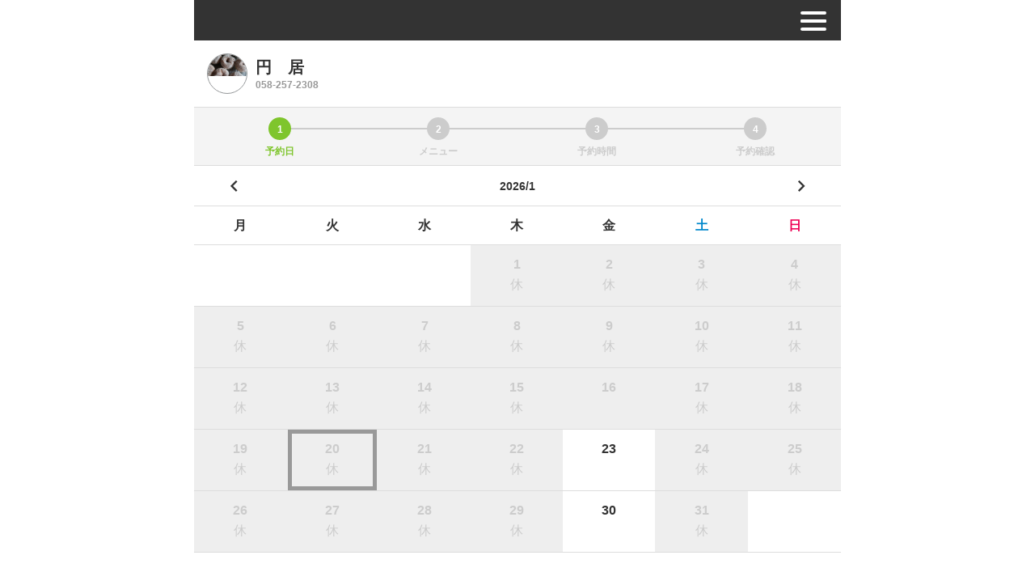

--- FILE ---
content_type: text/html; charset=UTF-8
request_url: https://edisone.jp/madoigifu?menu=51691
body_size: 18780
content:
<!DOCTYPE html>
<html lang="ja">
<head>
    <meta charset="UTF-8">
    <title>円　居 ご予約 岐阜県｜ 予約システム EDISONE</title>
    <meta name="description" content="円　居 ご予約ページ 岐阜県｜予約システムEDISONEはサーバー事業を行う株式会社ビヨンドが運営する、ネット予約システムです。施設、サロン、診療、病院、駐車場、イベント、セミナー、レンタルスペースなど、様々な業種で利用できます。無料プランから高機能な有料プランまで様々なニーズにお応えします。 予約システム EDISONE">
    <meta http-equiv="content-style-type" content="text/css">
    <meta http-equiv="content-script-type" content="text/javascript">
    <meta name="viewport" content="width=device-width, initial-scale=1">


    <!-- 電話番号の自動リンク無効 -->
    <meta name="format-detection" content="telephone=no">
		<meta property="og:title" content="円　居 ご予約 岐阜県｜ 予約システム EDISONE">
	<meta property="og:type" content="website">
	<meta property="og:url" content="https://madoigifu.edisone.jp/">
	<meta name="thumbnail" content="https://edisone.jp/user_dir/5795/5795_KnEknXiqFBu7B9xi.jpg">
	<meta property="og:image" content="https://edisone.jp/user_dir/5795/5795_KnEknXiqFBu7B9xi.jpg">
	<meta property="og:site_name" content="予約システム EDISONE(エジソン)">
	<meta property="og:description" content="円　居 ご予約ページ 岐阜県｜予約システムEDISONEはサーバー事業を行う株式会社ビヨンドが運営する、ネット予約システムです。施設、サロン、診療、病院、駐車場、イベント、セミナー、レンタルスペースなど、様々な業種で利用できます。無料プランから高機能な有料プランまで様々なニーズにお応えします。 予約システム EDISONE">

	<link rel="alternate" href="https://edisone.jp/madoigifu" hreflang="ja"/>
    <!-- Style -->
<!--    <link rel="stylesheet" type="text/css" href="/assets/reserve/css/style.min.css" rel="stylesheet">-->
    <link rel="stylesheet" type="text/css" href="/assets/reserve/css/style.css?1768910805" rel="stylesheet">

    <!-- Font -->
    <link href="https://fonts.googleapis.com/earlyaccess/notosansjp.css" rel="stylesheet">

    <!-- Font Awesome -->
    <link rel="stylesheet" type="text/css" href="https://maxcdn.bootstrapcdn.com/font-awesome/4.7.0/css/font-awesome.min.css" rel="stylesheet">

    <!-- Material Icon -->
    <link href="https://fonts.googleapis.com/icon?family=Material+Icons" rel="stylesheet">
    <link rel="apple-touch-icon-precomposed" href="/home-icon180.png">
	
	
	
<script src="/js/jquery-2.2.0.min.js"></script>

<style type="text/css">
	.language_change {
	    position: absolute;
	    top: 16px;
	    right: 80px;
	}
	.language_change ul {
	    list-style: none;
	}
	.language_change ul li {
	    display: inline-block;
	}
	.language_change ul li a img {
		width: 3.84rem;
	}
	.Shop__Cont {
		display: flex;
		flex-wrap: wrap;
	}

	.sns_share_area{
		text-align: center;
		margin-left: 20px;
	}
	.sns_share_area ul {
	    list-style: none;
		padding-left: 0px;
		height: 36px;
		line-height: 36px;
	    border: none;
	}
	.sns_share_area ul li {
	    display: inline-block;
	    vertical-align: top;
	    margin-top: 2px;
	    border: none;
	    margin-top: 6px;
	}
	.sns_share_area ul li.line {
	    margin-top: 0px;
	}
	.sns_share_area ul li.line img {
	    width: auto;
	}
	.sns_share_area ul li a {
		font-size: 40px;
		text-decoration: none;
	}
	.sns_share_area ul li a.twitter {
		color: #1DA1F2;
	}
	.sns_share_area ul li a.facebook {
		color: #3B5998;
	}
	.formItem select, .section-header select {
	    box-sizing: border-box;
	    width: 100%;
	    border: 1px solid #ccc;
	    border-radius: 4px;
	    background: #fff;
	    padding: 0 28px 0 8px;
	    font-size: 16px;
	    height: 44px;
	    background: #fff url(/images/select_arrow.png) right center no-repeat;
	        background-size: auto auto;
	    background-size: 20px auto;
	    color: #555555;
	}
</style>
<!-- Global site tag (gtag.js) - Google Analytics -->
<script async src="https://www.googletagmanager.com/gtag/js?id=UA-80205021-4"></script>
<script>
  window.dataLayer = window.dataLayer || [];
  function gtag(){dataLayer.push(arguments);}
  gtag('js', new Date());

  gtag('config', 'UA-80205021-4');
</script>
</head>
<body id="Top">
<div class="ie_caution">
   Internet Explorerは当サイトでは非対応になっております。Google ChromeやMicrosoft Edgeなどのモダンブラウザをご利用ください</div>
<div id="loading" style="display:none;">
    <img src="/images/gif-load.gif" >
</div>
<script type='text/javascript'>
var g_loading = false;
var showLoading = function(){
	if (g_loading == false) {
		//スクロールも禁止
		$("body").addClass("noscroll");
		$("#loading").show();
		g_loading = true;
	}
}
var hideLoading = function(){
	if (g_loading == true) {
		$("#loading").hide();
		$("body").removeClass("noscroll");
		g_loading = false;
	}
}
    //-------------------------------------------------------
    // Nav Fixed on Scroll
    //-------------------------------------------------------
    var $win = $(document),
        $main = $('.Main'),
        $nav = $('.Nav');
	if ($nav.size()) {
	    var navHeight = $nav.outerHeight();
		var navPos = $nav.offset().top;
	}
    var fixedClass = 'is--Fixed';

    $win.on('load scroll', function() {
        var value = $(this).scrollTop();
        if ( value > navPos ) {
            $nav.addClass(fixedClass);
            $('.Calender__Nav.day_area').addClass(fixedClass);
            $main.css('margin-top', navHeight);
        } else {
            $nav.removeClass(fixedClass);
            $('.Calender__Nav.day_area').removeClass(fixedClass);
            $main.css('margin-top', '0');
        }
    });

</script>




<div class="Account Header">
	<div class="header_title"></div>
    <div class="Account__Name">
        <span class="Account__Name--Name"></span>
        <span class="Account__Name--Login"></span>
    </div>
	
	
	
	<div class="burger">
        <div class="burger-menu">
			<span class="top"></span>
			<span class="middle"></span>
			<span class="bottom"></span>
        </div><!-- /.burger-menu -->
	</div><!-- /.burger -->
    <div class="top-bar__nav-wrapper">
    <nav class="top-bar__nav">
        <div class="Shop__Cont">
            <div class="Shop__Icon"><img src="https://edisone.jp/user_dir/5795/5795_KnEknXiqFBu7B9xi.jpg"   ></div>
            <div class="Shop__Body">
                <p class="Shop__Label">円　居</p>
                                <p class="Shop__Name">TEL 058-257-2308</p>
                                <!--                <p class="Shop__Name">E-mail madoi@elephant-d.com</p>-->
                            </div><!-- /.Shop__Body -->
        </div>
        
        <ul>
            <li><a href="/madoigifu/cancel"><i class='fa fa-arrow-circle-o-left'></i>&nbsp;&nbsp;予約ページ</a></li>
                        <li><a href="https://madoigifu.edisone.jp/"><i class='fa fa-info-circle'></i>&nbsp;&nbsp;店舗ページ</a></li>
                                        <li><a href="https://elephant-d.com/madoi.html" target="_blank"><i class='fa fa-mobile'></i>&nbsp;&nbsp;オフィシャルサイト</a></li>
                        			                                        <li><a href="https://edisone.jp/usr/"><i class='fa fa-home'></i>&nbsp;&nbsp;ログイン</a></li>
            			        </ul>
        
        
        
        
    </nav>
  </div>
  
</div><!-- /.Account -->


<div class="Shop border-b">
	<div class="Shop__Cont">
        <div class="Shop__Icon">
			<a class="" href="https://madoigifu.edisone.jp/">
	        	<img src="https://edisone.jp/user_dir/5795/5795_KnEknXiqFBu7B9xi.jpg"   >        </a>
        </div>
        <div class="Shop__Body">
			<a class="" href="https://madoigifu.edisone.jp/">
	            <h1 class="Shop__Label">円　居</h1>
        </a>
            <p class="Shop__Name">058-257-2308</p>
        </div><!-- /.Shop__Body -->
        <div class="Shop__Sns">
			            </div>
    </div><!-- /.Shop__Cont -->
</div><!-- /.Shop -->


<div id="language_modal" class="Default_Modal">
    <div class="Default_Modal__Body large">
        <div class="Default_Modal__Head">
            <h2 class="Default_Modal__Label" id="default_modal_title">言語を選択してください<br><span class="f-small">Please select a language</span></h2>
            <span class="Default_Modal__CloseBtn" id="default_modal_close"><i class="icon-close"></i></span>
        </div>
        <div id="language_modal_body">
			<ul>
																																				</ul>
        </div>
    </div>
</div>

<div id="contact_modal" class="Default_Modal">
    <div class="Default_Modal__Body middle">
        <div class="Default_Modal__Head">
            <h2 class="Default_Modal__Label" id="default_modal_title">お問い合わせ</h2>
            <span class="Default_Modal__CloseBtn" id="contact_modal_close"><i class="icon-close"></i></span>
        </div>
        <div class="form_content">
			<p class="caption f-xsmall">以下のフォームからお問い合わせください。<br>お問い合わせ内容の確認後、ご連絡させていただきます。</p>
			<form class="form-horizontal" id="shop_contact_form">
				
				<div class="Confirm  ">
					<h3 class="Confirm__Label">E-Mail</h3>
					<p class="Confirm__Body">
						<p id="error_email" class="error_message"></p>
						<input type="email" name="email" placeholder="E-mail" class="input--Text">
					</p>
				</div><!-- /.Confirm -->
				<div class="Confirm  ">
					<h3 class="Confirm__Label">Name</h3>
					<p class="Confirm__Body">
						<p id="error_name" class="error_message"></p>
						<input type="text" name="name" placeholder="Name" class="input--Text">
					</p>
				</div><!-- /.Confirm -->
				<div class="Confirm  ">
					<h3 class="Confirm__Label">Content</h3>
					<p class="Confirm__Body">
						<p id="error_body" class="error_message"></p>
						<textarea name="body" class="input--Text"></textarea>
					</p>
				</div><!-- /.Confirm -->
				<div class="StepNav--Confirm">
					<div class="StepNav__Btn">
						<div class="StepNav__Next contact_send" id="">Confirm</div>
					</div><!-- /.StepNav--Btn -->
				</div><!-- /.StepNav -->
				
			</form>
        </div>
    </div>
</div>

<div id="contact_confirm_modal" class="Default_Modal">
    <div class="Default_Modal__Body middle">
        <div class="Default_Modal__Head">
            <h2 class="Default_Modal__Label" id="default_modal_title">送信確認</h2>
            <span class="Default_Modal__CloseBtn" id="contact_confirm_modal_close"><i class="icon-close"></i></span>
        </div>
        <div class="t-center pt10">
			<p>お問い合わせを送信します。</p>
			<p>よろしいですか？</p>
			<div class="StepNav--Confirm">
				<div class="StepNav__Btn">
					<div class="StepNav__Next contact_exec" id="contact_exec">送信</div>
				</div><!-- /.StepNav--Btn -->
			</div><!-- /.StepNav -->
        </div>
    </div>
</div>

<script type="text/javascript">
function systemError(err){
	alert(err.message);
};

$(function(){
	var selected_language = '';
	var showModal = function(ele, hide_flg){
        var $this = ele;
        //
        if ( $this.hasClass('is--Open') || hide_flg===true) {
            $this.removeClass('is--Open');
            $(document).on("click", '#default_modal_close', function(){
                $this.removeClass('is--Open');
            });
        } else {
            $this.addClass('is--Open');
            $(document).on("click", '#default_modal_close', function(){
                $this.removeClass('is--Open');
            });
        }
    };
	$(document).on("click", '#contact_modal_close', function(){
		$('#contact_modal').removeClass('is--Open');
	});
	$(document).on("click", '#contact_confirm_modal_close', function(){
		$('#contact_confirm_modal').removeClass('is--Open');
	});
	$(document).on("click", ".show_contact_form", function(){
		showModal($('#contact_modal'));
    });
	$(document).on("click", ".send_confirm_cancel", function(){
		showModal($('#contact_confirm_modal'));
		showModal($('#contact_modal'));
	});
	$(document).on("click", ".contact_send", function(){
        var errors = [];
        var name = $("#shop_contact_form [name='name']").val();
        var email = $("#shop_contact_form [name='email']").val();
        var body = $("#shop_contact_form [name='body']").val();
        if (isEmpty(name)) {
            $("#shop_contact_form [name='name']").parent("div").addClass("has-error error");
            errors["name"] = "名前を入力してください";
        } else {
            $("#shop_contact_form [name='name']").parent("div").removeClass("has-error error");
            $("#error_name").empty();
        }
        if (isEmpty(email)) {
            $("#shop_contact_form [name='email']").parent("div").addClass("has-error error");
            errors["email"] = "メールアドレスを入力してください";
        } else if (!isEmail(email)) {
            $("#shop_contact_form [name='email']").parent("div").addClass("has-error error");
            errors["email"] = "メールアドレスが正しくありません";
        } else {
            $("#shop_contact_form [name='email']").parent("div").removeClass("has-error error");
            $("#error_email").empty();
        }
        if (isEmpty(body)) {
            $("#shop_contact_form [name='body']").parent("div").addClass("has-error error");
            errors["body"] = "本文を入力してください";
        } else {
            $("#shop_contact_form [name='body']").parent("div").removeClass("has-error error");
            $("#error_body").empty();
        }
        console.log(errors);
        if ((Object.keys(errors)).length < 1) {
			showModal($('#contact_modal'));
			showModal($('#contact_confirm_modal'));
			
		} else {
            for (k in errors) {
                $("#error_"+k).text(errors[k]);
            }
            return false;
		}
	});
	$(document).on("click", ".contact_exec", function(){
        var errors = [];
        var name = $("#shop_contact_form [name='name']").val();
        var email = $("#shop_contact_form [name='email']").val();
        var body = $("#shop_contact_form [name='body']").val();
        if (isEmpty(name)) {
            $("#shop_contact_form [name='name']").parent("div").addClass("has-error error");
            errors["name"] = "名前を入力してください";
        } else {
            $("#shop_contact_form [name='name']").parent("div").removeClass("has-error error");
            $("#error_name").empty();
        }
        if (isEmpty(email)) {
            $("#shop_contact_form [name='email']").parent("div").addClass("has-error error");
            errors["email"] = "メールアドレスを入力してください";
        } else if (!isEmail(email)) {
            $("#shop_contact_form [name='email']").parent("div").addClass("has-error error");
            errors["email"] = "メールアドレスが正しくありません";
        } else {
            $("#shop_contact_form [name='email']").parent("div").removeClass("has-error error");
            $("#error_email").empty();
        }
        if (isEmpty(body)) {
            $("#shop_contact_form [name='body']").parent("div").addClass("has-error error");
            errors["body"] = "本文を入力してください";
        } else {
            $("#shop_contact_form [name='body']").parent("div").removeClass("has-error error");
            $("#error_body").empty();
        }
		if ((Object.keys(errors)).length < 1) {
            var target = "/papi/shop_contact";
            var params = {
                "id" : 5795,
                "name" : name,
                "email" : email,
                "body" : body,
                "_method" : "post"
            };
            //"color" : color
            var callback = function(data){
                console.log(data);
				showModal($('#contact_confirm_modal'));
                //JSON
                if (!isJson(data)) {
                    systemError({message:ERROR_JSON});
                    return;
                } else {
					if (typeof(data.code) === "undefined" || data.code !== 200) {
						systemError({message:"お問い合わせが正しく送信されませんでした"});
						return;
					}
                }
                systemError({message:"お問い合わせを送信しました"});
                //
                $("#shop_contact_form [name='name']").val("");
                $("#shop_contact_form [name='email']").val("");
                $("#shop_contact_form [name='body']").val("");
                //
            };
            //
            $.post(target, params, callback).error(function(e) {
                console.log(e);
                systemError({message:"お問い合わせが正しく送信されませんでした"});
                return;
            });
		} else {
            systemError({message:"お問い合わせが正しく送信されませんでした"});
            return false;
		}
    });
	
    //注意事項
    $(document).on("click", ".show_caution", function(e){
		e.stopPropagation();
		e.preventDefault();
		showModal($('#caution_modal'));
    });
    $(document).on("click", ".show_caution_wrap", function(e){
		e.stopPropagation();
		e.preventDefault();
		showModal($('#caution_modal'));
    });
	
});
</script>
<style type="text/css">
#contact_modal textarea.input--Text {
	line-height: 2rem;
	font-size: 2rem;
}

#contact_modal .Default_Modal__Body {
	overflow: auto;
}
#contact_confirm_modal .Default_Modal__Body {
	height: auto;
}
.Account__Login__Label, .Default_Modal__Label {
	min-height: 40px;
	height: auto;
}

</style>

<div class="Nav">
	    <div class="Nav__Item navStep--A current">
        <span class="Nav__Count" data-step_no="1">1</span>
        予約日    </div>
	    <div class="Nav__Item navStep--B">
        <span class="Nav__Count" data-step_no="2">2</span>
        メニュー    </div>
    <div class="Nav__Item navStep--C">
        <span class="Nav__Count" data-step_no="3">3</span>
        予約時間    </div>
    <div class="Nav__Item navStep--D">
        <span class="Nav__Count">4</span>
        予約確認    </div>
</div><!-- /.Nav -->

<div class="Main">
    <div class="Step">
<div class="Step__Item Step--A step--current" data-step_no="1">
    <div class="Step__Cont">

        <div class="Calender" id="cal_area">

            <div class="Calender__Item calender--current">
                <div class="Calender__Nav">
                    <div class="Calender__Nav__Prev" id="prev"><i class="icon-navigate_before"></i></div>
                    <div class="Calender__Nav__Current" id="header_month">2026/1</div>
                    <div class="Calender__Nav__Next" id="next"><i class="icon-navigate_next"></i></div>
                </div><!-- /.Calender__Nav -->
                <div id="calendar"></div>
                
            </div><!-- /.Calender__Item -->

        </div><!-- /.Calender -->

    </div><!-- /.Step__Cont -->

	
    <div class="StepNav StepNav--First">
        <div class="StepNav__1c StepNav__Next StepNav--Selectable">
            メニューを選ぶ        </div><!-- /.StepNav--1c -->
    </div><!-- /.StepNav -->
</div><!-- /.Step__Item -->
<div class="Step__Item Step--B" data-step_no="2">

    <div class="Step__Cont" id="menu_area">
							<div class="Option--A">
					<h2 class="step--Label">メニュー選択</h2>
																<div class="Checkbox">
							<div class="Checkbox__Item" data-limit="1">
																<div id="checkbox-38657" data-limit_person="1" data-price="520" class="dammy_check dammy_check38657"></div>
																<div class="Checkbox__Body">
									<div class="Checkbox__Head">
										<label for="checkbox-38657" class="Checkbox__Label">
											<div>
												[満月]プレーン(ハーフサイズ)　【13時30分以降のお渡し分】																									&nbsp;<span id="menu_stock_text38657"></span>
																							</div>
																							<i class="fa fa-jpy" aria-hidden="true"></i>520(税別)
																																		<div id="menu_num_area38657" class="Quantity menu-Quantity js-spinner">
													<div class="Quantity__Down">
														<input type="button" name="quantity" class="Quantity__Down__Icon" value="" spinner-button="down">
													</div><!-- /.Quantity__Down -->
													<div class="Quantity__Body">
														<input type="number" step="1"
																name="menu_num[38657]"
																id="menu_num38657"
																value="0"
																min="0"
																max="1"
																onFocus="this.blur()"
																class="Quantity__Body__Input menu_quantity js-stepper"
																data-id="38657"
																data-type="0"
																data-name="[満月]プレーン(ハーフサイズ)　【13時30分以降のお渡し分】"
																data-price="520">
													</div><!-- /.Quantity__Body -->
													<div class="Quantity__Up">
														<input type="button" name="quantity" class="Quantity__Up__Icon" data-id="38657" value="" spinner-button="up">
													</div><!-- /.Quantity__Up -->
												</div>
																					</label>
										<div class="Checkbox__Expand"><i class="icon-expand_more"></i></div>
									</div><!-- /.Checkbox__Head -->

									<div class="Checkbox__Description">
										<div style="display:flex;">
																																													<div>
												【こちらの商品は13時30分以降のお渡しとなります。ご確認の上ご予約ください。】

国産小麦、天然塩、酵母のみのシンプルなパン。
トーストでも蒸してもサンドイッチでも。
日々のパン。
卵・乳製品不使用。											</div>
										</div>
									</div>
								</div><!-- /.Checkbox__Body -->
							</div><!-- /.Checkbox__Item -->
						</div><!-- /.Checkbox -->
											<div class="Checkbox">
							<div class="Checkbox__Item" data-limit="1">
																<div id="checkbox-38658" data-limit_person="1" data-price="680" class="dammy_check dammy_check38658"></div>
																<div class="Checkbox__Body">
									<div class="Checkbox__Head">
										<label for="checkbox-38658" class="Checkbox__Label">
											<div>
												[満月]木の実とチーズ(ハーフサイズ) 【13時30分以降のお渡し分】																									&nbsp;<span id="menu_stock_text38658"></span>
																							</div>
																							<i class="fa fa-jpy" aria-hidden="true"></i>680(税別)
																																		<div id="menu_num_area38658" class="Quantity menu-Quantity js-spinner">
													<div class="Quantity__Down">
														<input type="button" name="quantity" class="Quantity__Down__Icon" value="" spinner-button="down">
													</div><!-- /.Quantity__Down -->
													<div class="Quantity__Body">
														<input type="number" step="1"
																name="menu_num[38658]"
																id="menu_num38658"
																value="0"
																min="0"
																max="1"
																onFocus="this.blur()"
																class="Quantity__Body__Input menu_quantity js-stepper"
																data-id="38658"
																data-type="0"
																data-name="[満月]木の実とチーズ(ハーフサイズ) 【13時30分以降のお渡し分】"
																data-price="680">
													</div><!-- /.Quantity__Body -->
													<div class="Quantity__Up">
														<input type="button" name="quantity" class="Quantity__Up__Icon" data-id="38658" value="" spinner-button="up">
													</div><!-- /.Quantity__Up -->
												</div>
																					</label>
										<div class="Checkbox__Expand"><i class="icon-expand_more"></i></div>
									</div><!-- /.Checkbox__Head -->

									<div class="Checkbox__Description">
										<div style="display:flex;">
																																													<div>
												【こちらの商品は13時30分以降のお渡しとなります。ご確認の上ご予約下さい。】

国産小麦、天然塩、酵母のみのシンプルなパン。
チーズとカシューナッツを加えて焼いています。
(画像の写真はカンパーニュプレーンです)											</div>
										</div>
									</div>
								</div><!-- /.Checkbox__Body -->
							</div><!-- /.Checkbox__Item -->
						</div><!-- /.Checkbox -->
											<div class="Checkbox">
							<div class="Checkbox__Item" data-limit="1">
																<div id="checkbox-38660" data-limit_person="1" data-price="520" class="dammy_check dammy_check38660"></div>
																<div class="Checkbox__Body">
									<div class="Checkbox__Head">
										<label for="checkbox-38660" class="Checkbox__Label">
											<div>
												[山合]山食パン／プレーン																									&nbsp;<span id="menu_stock_text38660"></span>
																							</div>
																							<i class="fa fa-jpy" aria-hidden="true"></i>520(税別)
																																		<div id="menu_num_area38660" class="Quantity menu-Quantity js-spinner">
													<div class="Quantity__Down">
														<input type="button" name="quantity" class="Quantity__Down__Icon" value="" spinner-button="down">
													</div><!-- /.Quantity__Down -->
													<div class="Quantity__Body">
														<input type="number" step="1"
																name="menu_num[38660]"
																id="menu_num38660"
																value="0"
																min="0"
																max="1"
																onFocus="this.blur()"
																class="Quantity__Body__Input menu_quantity js-stepper"
																data-id="38660"
																data-type="0"
																data-name="[山合]山食パン／プレーン"
																data-price="520">
													</div><!-- /.Quantity__Body -->
													<div class="Quantity__Up">
														<input type="button" name="quantity" class="Quantity__Up__Icon" data-id="38660" value="" spinner-button="up">
													</div><!-- /.Quantity__Up -->
												</div>
																					</label>
										<div class="Checkbox__Expand"><i class="icon-expand_more"></i></div>
									</div><!-- /.Checkbox__Head -->

									<div class="Checkbox__Description">
										<div style="display:flex;">
																																													<div>
												円居の山合。ハーフサイズ
卵、バター等乳製品不使用の食パンです。
ご飯のようにもっちりと
毎日食べても飽きない日々のパンに。											</div>
										</div>
									</div>
								</div><!-- /.Checkbox__Body -->
							</div><!-- /.Checkbox__Item -->
						</div><!-- /.Checkbox -->
											<div class="Checkbox">
							<div class="Checkbox__Item" data-limit="1">
																<div id="checkbox-63538" data-limit_person="1" data-price="590" class="dammy_check dammy_check63538"></div>
																<div class="Checkbox__Body">
									<div class="Checkbox__Head">
										<label for="checkbox-63538" class="Checkbox__Label">
											<div>
												[山合]黒豆																									&nbsp;<span id="menu_stock_text63538"></span>
																							</div>
																							<i class="fa fa-jpy" aria-hidden="true"></i>590(税別)
																																		<div id="menu_num_area63538" class="Quantity menu-Quantity js-spinner">
													<div class="Quantity__Down">
														<input type="button" name="quantity" class="Quantity__Down__Icon" value="" spinner-button="down">
													</div><!-- /.Quantity__Down -->
													<div class="Quantity__Body">
														<input type="number" step="1"
																name="menu_num[63538]"
																id="menu_num63538"
																value="0"
																min="0"
																max="1"
																onFocus="this.blur()"
																class="Quantity__Body__Input menu_quantity js-stepper"
																data-id="63538"
																data-type="0"
																data-name="[山合]黒豆"
																data-price="590">
													</div><!-- /.Quantity__Body -->
													<div class="Quantity__Up">
														<input type="button" name="quantity" class="Quantity__Up__Icon" data-id="63538" value="" spinner-button="up">
													</div><!-- /.Quantity__Up -->
												</div>
																					</label>
										<div class="Checkbox__Expand"><i class="icon-expand_more"></i></div>
									</div><!-- /.Checkbox__Head -->

									<div class="Checkbox__Description">
										<div style="display:flex;">
																																													<div>
												円居の山合。
卵、バター等乳製品不使用の食パンです。
優しい甘さで炊いた北海道産の大粒の黒豆。
円居で人気の商品です。
ご飯のようにもっちりと
毎日食べても飽きない日々のパンに。											</div>
										</div>
									</div>
								</div><!-- /.Checkbox__Body -->
							</div><!-- /.Checkbox__Item -->
						</div><!-- /.Checkbox -->
											<div class="Checkbox">
							<div class="Checkbox__Item" data-limit="1">
																<div id="checkbox-48660" data-limit_person="1" data-price="520" class="dammy_check dammy_check48660"></div>
																<div class="Checkbox__Body">
									<div class="Checkbox__Head">
										<label for="checkbox-48660" class="Checkbox__Label">
											<div>
												[山合]プレーン  【14時以降のお渡し分】																									&nbsp;<span id="menu_stock_text48660"></span>
																							</div>
																							<i class="fa fa-jpy" aria-hidden="true"></i>520(税別)
																																		<div id="menu_num_area48660" class="Quantity menu-Quantity js-spinner">
													<div class="Quantity__Down">
														<input type="button" name="quantity" class="Quantity__Down__Icon" value="" spinner-button="down">
													</div><!-- /.Quantity__Down -->
													<div class="Quantity__Body">
														<input type="number" step="1"
																name="menu_num[48660]"
																id="menu_num48660"
																value="0"
																min="0"
																max="1"
																onFocus="this.blur()"
																class="Quantity__Body__Input menu_quantity js-stepper"
																data-id="48660"
																data-type="0"
																data-name="[山合]プレーン  【14時以降のお渡し分】"
																data-price="520">
													</div><!-- /.Quantity__Body -->
													<div class="Quantity__Up">
														<input type="button" name="quantity" class="Quantity__Up__Icon" data-id="48660" value="" spinner-button="up">
													</div><!-- /.Quantity__Up -->
												</div>
																					</label>
										<div class="Checkbox__Expand"><i class="icon-expand_more"></i></div>
									</div><!-- /.Checkbox__Head -->

									<div class="Checkbox__Description">
										<div style="display:flex;">
																																													<div>
												【こちらは14時以降のお渡しとなります。ご確認の上ご予約ください。】

円居の山合。
卵、バター等乳製品不使用の食パンです。
ご飯のようにもっちりと
毎日食べても飽きない日々のパンに。											</div>
										</div>
									</div>
								</div><!-- /.Checkbox__Body -->
							</div><!-- /.Checkbox__Item -->
						</div><!-- /.Checkbox -->
											<div class="Checkbox">
							<div class="Checkbox__Item" data-limit="1">
																<div id="checkbox-63539" data-limit_person="1" data-price="590" class="dammy_check dammy_check63539"></div>
																<div class="Checkbox__Body">
									<div class="Checkbox__Head">
										<label for="checkbox-63539" class="Checkbox__Label">
											<div>
												[山合]黒豆  【14時以降のお渡し】																									&nbsp;<span id="menu_stock_text63539"></span>
																							</div>
																							<i class="fa fa-jpy" aria-hidden="true"></i>590(税別)
																																		<div id="menu_num_area63539" class="Quantity menu-Quantity js-spinner">
													<div class="Quantity__Down">
														<input type="button" name="quantity" class="Quantity__Down__Icon" value="" spinner-button="down">
													</div><!-- /.Quantity__Down -->
													<div class="Quantity__Body">
														<input type="number" step="1"
																name="menu_num[63539]"
																id="menu_num63539"
																value="0"
																min="0"
																max="1"
																onFocus="this.blur()"
																class="Quantity__Body__Input menu_quantity js-stepper"
																data-id="63539"
																data-type="0"
																data-name="[山合]黒豆  【14時以降のお渡し】"
																data-price="590">
													</div><!-- /.Quantity__Body -->
													<div class="Quantity__Up">
														<input type="button" name="quantity" class="Quantity__Up__Icon" data-id="63539" value="" spinner-button="up">
													</div><!-- /.Quantity__Up -->
												</div>
																					</label>
										<div class="Checkbox__Expand"><i class="icon-expand_more"></i></div>
									</div><!-- /.Checkbox__Head -->

									<div class="Checkbox__Description">
										<div style="display:flex;">
																																													<div>
												こちらの商品は14時以降のお渡しとなります。

円居の山合。
卵、バター等乳製品不使用の食パンです。
優しい甘さで炊いた北海道産の大粒の黒豆。
円居で人気の商品です。
ご飯のようにもっちりと
毎日食べても飽きない日々のパンに。											</div>
										</div>
									</div>
								</div><!-- /.Checkbox__Body -->
							</div><!-- /.Checkbox__Item -->
						</div><!-- /.Checkbox -->
											<div class="Checkbox">
							<div class="Checkbox__Item" data-limit="2">
																<div id="checkbox-51841" data-limit_person="2" data-price="400" class="dammy_check dammy_check51841"></div>
																<div class="Checkbox__Body">
									<div class="Checkbox__Head">
										<label for="checkbox-51841" class="Checkbox__Label">
											<div>
												[楚々]黒豆クリームチーズ																									&nbsp;<span id="menu_stock_text51841"></span>
																							</div>
																							<i class="fa fa-jpy" aria-hidden="true"></i>400(税別)
																																		<div id="menu_num_area51841" class="Quantity menu-Quantity js-spinner">
													<div class="Quantity__Down">
														<input type="button" name="quantity" class="Quantity__Down__Icon" value="" spinner-button="down">
													</div><!-- /.Quantity__Down -->
													<div class="Quantity__Body">
														<input type="number" step="1"
																name="menu_num[51841]"
																id="menu_num51841"
																value="0"
																min="0"
																max="2"
																onFocus="this.blur()"
																class="Quantity__Body__Input menu_quantity js-stepper"
																data-id="51841"
																data-type="0"
																data-name="[楚々]黒豆クリームチーズ"
																data-price="400">
													</div><!-- /.Quantity__Body -->
													<div class="Quantity__Up">
														<input type="button" name="quantity" class="Quantity__Up__Icon" data-id="51841" value="" spinner-button="up">
													</div><!-- /.Quantity__Up -->
												</div>
																					</label>
										<div class="Checkbox__Expand"><i class="icon-expand_more"></i></div>
									</div><!-- /.Checkbox__Head -->

									<div class="Checkbox__Description">
										<div style="display:flex;">
																																													<div>
												国産小麦、天然塩、酵母のみで作るシンプルなパン(リュスティック)
水分量が他のパンに比べて高いため、きりっぱなしで成形していきます。
もっちりとした生地の中には甘く煮た黒豆とクリームチーズを。


卵・バター不使用。乳使用											</div>
										</div>
									</div>
								</div><!-- /.Checkbox__Body -->
							</div><!-- /.Checkbox__Item -->
						</div><!-- /.Checkbox -->
											<div class="Checkbox">
							<div class="Checkbox__Item" data-limit="5">
																<div id="checkbox-99050" data-limit_person="5" data-price="400" class="dammy_check dammy_check99050"></div>
																<div class="Checkbox__Body">
									<div class="Checkbox__Head">
										<label for="checkbox-99050" class="Checkbox__Label">
											<div>
												[楚々]いちじくのコンポートとカシューナッツ【12時以降のお渡し】																									&nbsp;<span id="menu_stock_text99050"></span>
																							</div>
																							<i class="fa fa-jpy" aria-hidden="true"></i>400(税別)
																																		<div id="menu_num_area99050" class="Quantity menu-Quantity js-spinner">
													<div class="Quantity__Down">
														<input type="button" name="quantity" class="Quantity__Down__Icon" value="" spinner-button="down">
													</div><!-- /.Quantity__Down -->
													<div class="Quantity__Body">
														<input type="number" step="1"
																name="menu_num[99050]"
																id="menu_num99050"
																value="0"
																min="0"
																max="5"
																onFocus="this.blur()"
																class="Quantity__Body__Input menu_quantity js-stepper"
																data-id="99050"
																data-type="0"
																data-name="[楚々]いちじくのコンポートとカシューナッツ【12時以降のお渡し】"
																data-price="400">
													</div><!-- /.Quantity__Body -->
													<div class="Quantity__Up">
														<input type="button" name="quantity" class="Quantity__Up__Icon" data-id="99050" value="" spinner-button="up">
													</div><!-- /.Quantity__Up -->
												</div>
																					</label>
										<div class="Checkbox__Expand"><i class="icon-expand_more"></i></div>
									</div><!-- /.Checkbox__Head -->

									<div class="Checkbox__Description">
										<div style="display:flex;">
																																													<div>
												国産小麦、天然塩、酵母のみで作るシンプルなパン(リュスティック)
水分量が他のパンに比べて高いため、きりっぱなしで成形していきます。
もっちりとした生地の中には白ワインでコンポートしたいちじくとカシューナッツを。

※いちじくは白ワインでコンポートしています。アルコールは抜けておりますが苦手な方はご注意ください
卵・バター不使用。											</div>
										</div>
									</div>
								</div><!-- /.Checkbox__Body -->
							</div><!-- /.Checkbox__Item -->
						</div><!-- /.Checkbox -->
											<div class="Checkbox">
							<div class="Checkbox__Item" data-limit="2">
																<div id="checkbox-48406" data-limit_person="2" data-price="400" class="dammy_check dammy_check48406"></div>
																<div class="Checkbox__Body">
									<div class="Checkbox__Head">
										<label for="checkbox-48406" class="Checkbox__Label">
											<div>
												フォカッチャ／フロマージュ　【12時以降のお渡し】																									&nbsp;<span id="menu_stock_text48406"></span>
																							</div>
																							<i class="fa fa-jpy" aria-hidden="true"></i>400(税別)
																																		<div id="menu_num_area48406" class="Quantity menu-Quantity js-spinner">
													<div class="Quantity__Down">
														<input type="button" name="quantity" class="Quantity__Down__Icon" value="" spinner-button="down">
													</div><!-- /.Quantity__Down -->
													<div class="Quantity__Body">
														<input type="number" step="1"
																name="menu_num[48406]"
																id="menu_num48406"
																value="0"
																min="0"
																max="2"
																onFocus="this.blur()"
																class="Quantity__Body__Input menu_quantity js-stepper"
																data-id="48406"
																data-type="0"
																data-name="フォカッチャ／フロマージュ　【12時以降のお渡し】"
																data-price="400">
													</div><!-- /.Quantity__Body -->
													<div class="Quantity__Up">
														<input type="button" name="quantity" class="Quantity__Up__Icon" data-id="48406" value="" spinner-button="up">
													</div><!-- /.Quantity__Up -->
												</div>
																					</label>
										<div class="Checkbox__Expand"><i class="icon-expand_more"></i></div>
									</div><!-- /.Checkbox__Head -->

									<div class="Checkbox__Description">
										<div style="display:flex;">
																																													<div>
												もちもちの全粒粉生地に
3種のチーズ(モッツァレラ、サムソー、レッドチェダー)
胡桃をのせて焼き上げ蜂蜜をたらりとかけて仕上げました◎
チーズ好きな方におすすめ。											</div>
										</div>
									</div>
								</div><!-- /.Checkbox__Body -->
							</div><!-- /.Checkbox__Item -->
						</div><!-- /.Checkbox -->
											<div class="Checkbox">
							<div class="Checkbox__Item" data-limit="5">
																<div id="checkbox-53117" data-limit_person="5" data-price="350" class="dammy_check dammy_check53117"></div>
																<div class="Checkbox__Body">
									<div class="Checkbox__Head">
										<label for="checkbox-53117" class="Checkbox__Label">
											<div>
												【雪】林檎																									&nbsp;<span id="menu_stock_text53117"></span>
																							</div>
																							<i class="fa fa-jpy" aria-hidden="true"></i>350(税別)
																																		<div id="menu_num_area53117" class="Quantity menu-Quantity js-spinner">
													<div class="Quantity__Down">
														<input type="button" name="quantity" class="Quantity__Down__Icon" value="" spinner-button="down">
													</div><!-- /.Quantity__Down -->
													<div class="Quantity__Body">
														<input type="number" step="1"
																name="menu_num[53117]"
																id="menu_num53117"
																value="0"
																min="0"
																max="5"
																onFocus="this.blur()"
																class="Quantity__Body__Input menu_quantity js-stepper"
																data-id="53117"
																data-type="0"
																data-name="【雪】林檎"
																data-price="350">
													</div><!-- /.Quantity__Body -->
													<div class="Quantity__Up">
														<input type="button" name="quantity" class="Quantity__Up__Icon" data-id="53117" value="" spinner-button="up">
													</div><!-- /.Quantity__Up -->
												</div>
																					</label>
										<div class="Checkbox__Expand"><i class="icon-expand_more"></i></div>
									</div><!-- /.Checkbox__Head -->

									<div class="Checkbox__Description">
										<div style="display:flex;">
																																													<div>
												円居の人気商品の一つ
【雪】シリーズ。

甘く煮た林檎を合わせて
焼き上げました。

通常のパンよりも焼成温度を低く
柔らかく焼き上げています。											</div>
										</div>
									</div>
								</div><!-- /.Checkbox__Body -->
							</div><!-- /.Checkbox__Item -->
						</div><!-- /.Checkbox -->
											<div class="Checkbox">
							<div class="Checkbox__Item" data-limit="5">
																<div id="checkbox-107021" data-limit_person="5" data-price="400" class="dammy_check dammy_check107021"></div>
																<div class="Checkbox__Body">
									<div class="Checkbox__Head">
										<label for="checkbox-107021" class="Checkbox__Label">
											<div>
												[香渦]シナモンロール　【11時30分以降のお渡し】																									&nbsp;<span id="menu_stock_text107021"></span>
																							</div>
																							<i class="fa fa-jpy" aria-hidden="true"></i>400(税別)
																																		<div id="menu_num_area107021" class="Quantity menu-Quantity js-spinner">
													<div class="Quantity__Down">
														<input type="button" name="quantity" class="Quantity__Down__Icon" value="" spinner-button="down">
													</div><!-- /.Quantity__Down -->
													<div class="Quantity__Body">
														<input type="number" step="1"
																name="menu_num[107021]"
																id="menu_num107021"
																value="0"
																min="0"
																max="5"
																onFocus="this.blur()"
																class="Quantity__Body__Input menu_quantity js-stepper"
																data-id="107021"
																data-type="0"
																data-name="[香渦]シナモンロール　【11時30分以降のお渡し】"
																data-price="400">
													</div><!-- /.Quantity__Body -->
													<div class="Quantity__Up">
														<input type="button" name="quantity" class="Quantity__Up__Icon" data-id="107021" value="" spinner-button="up">
													</div><!-- /.Quantity__Up -->
												</div>
																					</label>
										<div class="Checkbox__Expand"><i class="icon-expand_more"></i></div>
									</div><!-- /.Checkbox__Head -->

									<div class="Checkbox__Description">
										<div style="display:flex;">
																																													<div>
												豆乳で仕込んだ全粒粉生地に
香りの良いオーガニックシナモン、カルダモンを巻き込み
食感の楽しいアーモンドも一緒に焼き上げました。

卵、乳使用[巻き込み時にバターを少量使用しています]											</div>
										</div>
									</div>
								</div><!-- /.Checkbox__Body -->
							</div><!-- /.Checkbox__Item -->
						</div><!-- /.Checkbox -->
											<div class="Checkbox">
							<div class="Checkbox__Item" data-limit="5">
																<div id="checkbox-48395" data-limit_person="5" data-price="320" class="dammy_check dammy_check48395"></div>
																<div class="Checkbox__Body">
									<div class="Checkbox__Head">
										<label for="checkbox-48395" class="Checkbox__Label">
											<div>
												酵母ドーナッツ／シュガー																									&nbsp;<span id="menu_stock_text48395"></span>
																							</div>
																							<i class="fa fa-jpy" aria-hidden="true"></i>320(税別)
																																		<div id="menu_num_area48395" class="Quantity menu-Quantity js-spinner">
													<div class="Quantity__Down">
														<input type="button" name="quantity" class="Quantity__Down__Icon" value="" spinner-button="down">
													</div><!-- /.Quantity__Down -->
													<div class="Quantity__Body">
														<input type="number" step="1"
																name="menu_num[48395]"
																id="menu_num48395"
																value="0"
																min="0"
																max="5"
																onFocus="this.blur()"
																class="Quantity__Body__Input menu_quantity js-stepper"
																data-id="48395"
																data-type="0"
																data-name="酵母ドーナッツ／シュガー"
																data-price="320">
													</div><!-- /.Quantity__Body -->
													<div class="Quantity__Up">
														<input type="button" name="quantity" class="Quantity__Up__Icon" data-id="48395" value="" spinner-button="up">
													</div><!-- /.Quantity__Up -->
												</div>
																					</label>
										<div class="Checkbox__Expand"><i class="icon-expand_more"></i></div>
									</div><!-- /.Checkbox__Head -->

									<div class="Checkbox__Description">
										<div style="display:flex;">
																																													<div>
												豆乳で仕込んだ生地にバニラビーンズを加えて
香りよく仕上げた円居のドーナッツ。
生地にも揚げ油にもショートニング、パーム油を使用せず
太白胡麻油と綿実油を使用しました。
酵母ならではの、もっちりしたドーナッツ。
ご購入日当日にお召し上がりください◎
卵使用。乳製品不使用。											</div>
										</div>
									</div>
								</div><!-- /.Checkbox__Body -->
							</div><!-- /.Checkbox__Item -->
						</div><!-- /.Checkbox -->
											<div class="Checkbox">
							<div class="Checkbox__Item" data-limit="5">
																<div id="checkbox-48667" data-limit_person="5" data-price="320" class="dammy_check dammy_check48667"></div>
																<div class="Checkbox__Body">
									<div class="Checkbox__Head">
										<label for="checkbox-48667" class="Checkbox__Label">
											<div>
												酵母ドーナッツ／シュガー【13時30分以降のお渡し】																									&nbsp;<span id="menu_stock_text48667"></span>
																							</div>
																							<i class="fa fa-jpy" aria-hidden="true"></i>320(税別)
																																		<div id="menu_num_area48667" class="Quantity menu-Quantity js-spinner">
													<div class="Quantity__Down">
														<input type="button" name="quantity" class="Quantity__Down__Icon" value="" spinner-button="down">
													</div><!-- /.Quantity__Down -->
													<div class="Quantity__Body">
														<input type="number" step="1"
																name="menu_num[48667]"
																id="menu_num48667"
																value="0"
																min="0"
																max="5"
																onFocus="this.blur()"
																class="Quantity__Body__Input menu_quantity js-stepper"
																data-id="48667"
																data-type="0"
																data-name="酵母ドーナッツ／シュガー【13時30分以降のお渡し】"
																data-price="320">
													</div><!-- /.Quantity__Body -->
													<div class="Quantity__Up">
														<input type="button" name="quantity" class="Quantity__Up__Icon" data-id="48667" value="" spinner-button="up">
													</div><!-- /.Quantity__Up -->
												</div>
																					</label>
										<div class="Checkbox__Expand"><i class="icon-expand_more"></i></div>
									</div><!-- /.Checkbox__Head -->

									<div class="Checkbox__Description">
										<div style="display:flex;">
																																													<div>
												【こちらの商品は13時半以降のお渡しとなります。ご確認の上ご予約ください】
豆乳で仕込んだ生地にバニラビーンズを加えて
香りよく仕上げた円居のドーナッツ。
生地にも揚げ油にもショートニング、パーム油を使用せず
太白胡麻油と綿実油を使用しました。
酵母ならではの、もっちりしたドーナッツ。
ご購入日当日にお召し上がりください◎
卵使用。乳製品不使用。											</div>
										</div>
									</div>
								</div><!-- /.Checkbox__Body -->
							</div><!-- /.Checkbox__Item -->
						</div><!-- /.Checkbox -->
											<div class="Checkbox">
							<div class="Checkbox__Item" data-limit="5">
																<div id="checkbox-51845" data-limit_person="5" data-price="340" class="dammy_check dammy_check51845"></div>
																<div class="Checkbox__Body">
									<div class="Checkbox__Head">
										<label for="checkbox-51845" class="Checkbox__Label">
											<div>
												酵母ドーナッツ／シナモンシュガー																									&nbsp;<span id="menu_stock_text51845"></span>
																							</div>
																							<i class="fa fa-jpy" aria-hidden="true"></i>340(税別)
																																		<div id="menu_num_area51845" class="Quantity menu-Quantity js-spinner">
													<div class="Quantity__Down">
														<input type="button" name="quantity" class="Quantity__Down__Icon" value="" spinner-button="down">
													</div><!-- /.Quantity__Down -->
													<div class="Quantity__Body">
														<input type="number" step="1"
																name="menu_num[51845]"
																id="menu_num51845"
																value="0"
																min="0"
																max="5"
																onFocus="this.blur()"
																class="Quantity__Body__Input menu_quantity js-stepper"
																data-id="51845"
																data-type="0"
																data-name="酵母ドーナッツ／シナモンシュガー"
																data-price="340">
													</div><!-- /.Quantity__Body -->
													<div class="Quantity__Up">
														<input type="button" name="quantity" class="Quantity__Up__Icon" data-id="51845" value="" spinner-button="up">
													</div><!-- /.Quantity__Up -->
												</div>
																					</label>
										<div class="Checkbox__Expand"><i class="icon-expand_more"></i></div>
									</div><!-- /.Checkbox__Head -->

									<div class="Checkbox__Description">
										<div style="display:flex;">
																																													<div>
												豆乳で仕込んだ生地にバニラビーンズを加えて
香りよく仕上げた円居のドーナッツ。
生地にも揚げ油にもショートニング、パーム油を使用せず
太白胡麻油と綿実油を使用しました。
仕上に香り高いシナモンを加えたシナモンシュガーをまぶしてあります。
酵母ならではの、もっちりしたドーナッツ。
ご購入日当日にお召し上がりください◎
卵使用。乳製品不使用。											</div>
										</div>
									</div>
								</div><!-- /.Checkbox__Body -->
							</div><!-- /.Checkbox__Item -->
						</div><!-- /.Checkbox -->
											<div class="Checkbox">
							<div class="Checkbox__Item" data-limit="5">
																<div id="checkbox-51844" data-limit_person="5" data-price="340" class="dammy_check dammy_check51844"></div>
																<div class="Checkbox__Body">
									<div class="Checkbox__Head">
										<label for="checkbox-51844" class="Checkbox__Label">
											<div>
												酵母ドーナッツ／シナモンシュガー【13時30分以降のお渡し】																									&nbsp;<span id="menu_stock_text51844"></span>
																							</div>
																							<i class="fa fa-jpy" aria-hidden="true"></i>340(税別)
																																		<div id="menu_num_area51844" class="Quantity menu-Quantity js-spinner">
													<div class="Quantity__Down">
														<input type="button" name="quantity" class="Quantity__Down__Icon" value="" spinner-button="down">
													</div><!-- /.Quantity__Down -->
													<div class="Quantity__Body">
														<input type="number" step="1"
																name="menu_num[51844]"
																id="menu_num51844"
																value="0"
																min="0"
																max="5"
																onFocus="this.blur()"
																class="Quantity__Body__Input menu_quantity js-stepper"
																data-id="51844"
																data-type="0"
																data-name="酵母ドーナッツ／シナモンシュガー【13時30分以降のお渡し】"
																data-price="340">
													</div><!-- /.Quantity__Body -->
													<div class="Quantity__Up">
														<input type="button" name="quantity" class="Quantity__Up__Icon" data-id="51844" value="" spinner-button="up">
													</div><!-- /.Quantity__Up -->
												</div>
																					</label>
										<div class="Checkbox__Expand"><i class="icon-expand_more"></i></div>
									</div><!-- /.Checkbox__Head -->

									<div class="Checkbox__Description">
										<div style="display:flex;">
																																													<div>
												豆乳で仕込んだ生地にバニラビーンズを加えて
香りよく仕上げた円居のドーナッツ。
生地にも揚げ油にもショートニング、パーム油を使用せず
太白胡麻油と綿実油を使用しました。
仕上に香り高いシナモンを加えたシナモンシュガーをまぶしてあります。
酵母ならではの、もっちりしたドーナッツ。
ご購入日当日にお召し上がりください◎
卵使用。乳製品不使用。											</div>
										</div>
									</div>
								</div><!-- /.Checkbox__Body -->
							</div><!-- /.Checkbox__Item -->
						</div><!-- /.Checkbox -->
											<div class="Checkbox">
							<div class="Checkbox__Item" data-limit="5">
																<div id="checkbox-88517" data-limit_person="5" data-price="420" class="dammy_check dammy_check88517"></div>
																<div class="Checkbox__Body">
									<div class="Checkbox__Head">
										<label for="checkbox-88517" class="Checkbox__Label">
											<div>
												酵母ドーナッツ／カスタード																									&nbsp;<span id="menu_stock_text88517"></span>
																							</div>
																							<i class="fa fa-jpy" aria-hidden="true"></i>420(税別)
																																		<div id="menu_num_area88517" class="Quantity menu-Quantity js-spinner">
													<div class="Quantity__Down">
														<input type="button" name="quantity" class="Quantity__Down__Icon" value="" spinner-button="down">
													</div><!-- /.Quantity__Down -->
													<div class="Quantity__Body">
														<input type="number" step="1"
																name="menu_num[88517]"
																id="menu_num88517"
																value="0"
																min="0"
																max="5"
																onFocus="this.blur()"
																class="Quantity__Body__Input menu_quantity js-stepper"
																data-id="88517"
																data-type="0"
																data-name="酵母ドーナッツ／カスタード"
																data-price="420">
													</div><!-- /.Quantity__Body -->
													<div class="Quantity__Up">
														<input type="button" name="quantity" class="Quantity__Up__Icon" data-id="88517" value="" spinner-button="up">
													</div><!-- /.Quantity__Up -->
												</div>
																					</label>
										<div class="Checkbox__Expand"><i class="icon-expand_more"></i></div>
									</div><!-- /.Checkbox__Head -->

									<div class="Checkbox__Description">
										<div style="display:flex;">
																																													<div>
												豆乳で仕込んだ生地にバニラビーンズを加えて
香りよく仕上げた円居のドーナッツ。
生地にも揚げ油にもショートニング、パーム油を使用せず
太白胡麻油と綿実油を使用しました。
酵母ならではの、もっちりしたドーナッツ。

自家製のカスタードクリームをたっぷり詰めました。
ご購入日当日にお早めにお召し上がりください◎
卵・乳使用。											</div>
										</div>
									</div>
								</div><!-- /.Checkbox__Body -->
							</div><!-- /.Checkbox__Item -->
						</div><!-- /.Checkbox -->
											<div class="Checkbox">
							<div class="Checkbox__Item" data-limit="5">
																<div id="checkbox-88518" data-limit_person="5" data-price="420" class="dammy_check dammy_check88518"></div>
																<div class="Checkbox__Body">
									<div class="Checkbox__Head">
										<label for="checkbox-88518" class="Checkbox__Label">
											<div>
												酵母ドーナッツ／カスタード【13時30分以降のお渡し】																									&nbsp;<span id="menu_stock_text88518"></span>
																							</div>
																							<i class="fa fa-jpy" aria-hidden="true"></i>420(税別)
																																		<div id="menu_num_area88518" class="Quantity menu-Quantity js-spinner">
													<div class="Quantity__Down">
														<input type="button" name="quantity" class="Quantity__Down__Icon" value="" spinner-button="down">
													</div><!-- /.Quantity__Down -->
													<div class="Quantity__Body">
														<input type="number" step="1"
																name="menu_num[88518]"
																id="menu_num88518"
																value="0"
																min="0"
																max="5"
																onFocus="this.blur()"
																class="Quantity__Body__Input menu_quantity js-stepper"
																data-id="88518"
																data-type="0"
																data-name="酵母ドーナッツ／カスタード【13時30分以降のお渡し】"
																data-price="420">
													</div><!-- /.Quantity__Body -->
													<div class="Quantity__Up">
														<input type="button" name="quantity" class="Quantity__Up__Icon" data-id="88518" value="" spinner-button="up">
													</div><!-- /.Quantity__Up -->
												</div>
																					</label>
										<div class="Checkbox__Expand"><i class="icon-expand_more"></i></div>
									</div><!-- /.Checkbox__Head -->

									<div class="Checkbox__Description">
										<div style="display:flex;">
																																													<div>
												豆乳で仕込んだ生地にバニラビーンズを加えて
香りよく仕上げた円居のドーナッツ。
生地にも揚げ油にもショートニング、パーム油を使用せず
太白胡麻油と綿実油を使用しました。
酵母ならではの、もっちりしたドーナッツ。

自家製のカスタードクリームをたっぷり詰めました。
ご購入日当日にお早めにお召し上がりください◎
卵・乳使用。											</div>
										</div>
									</div>
								</div><!-- /.Checkbox__Body -->
							</div><!-- /.Checkbox__Item -->
						</div><!-- /.Checkbox -->
											<div class="Checkbox">
							<div class="Checkbox__Item" data-limit="5">
																<div id="checkbox-103171" data-limit_person="5" data-price="440" class="dammy_check dammy_check103171"></div>
																<div class="Checkbox__Body">
									<div class="Checkbox__Head">
										<label for="checkbox-103171" class="Checkbox__Label">
											<div>
												酵母ドーナッツ／レモンカスタード																									&nbsp;<span id="menu_stock_text103171"></span>
																							</div>
																							<i class="fa fa-jpy" aria-hidden="true"></i>440(税別)
																																		<div id="menu_num_area103171" class="Quantity menu-Quantity js-spinner">
													<div class="Quantity__Down">
														<input type="button" name="quantity" class="Quantity__Down__Icon" value="" spinner-button="down">
													</div><!-- /.Quantity__Down -->
													<div class="Quantity__Body">
														<input type="number" step="1"
																name="menu_num[103171]"
																id="menu_num103171"
																value="0"
																min="0"
																max="5"
																onFocus="this.blur()"
																class="Quantity__Body__Input menu_quantity js-stepper"
																data-id="103171"
																data-type="0"
																data-name="酵母ドーナッツ／レモンカスタード"
																data-price="440">
													</div><!-- /.Quantity__Body -->
													<div class="Quantity__Up">
														<input type="button" name="quantity" class="Quantity__Up__Icon" data-id="103171" value="" spinner-button="up">
													</div><!-- /.Quantity__Up -->
												</div>
																					</label>
										<div class="Checkbox__Expand"><i class="icon-expand_more"></i></div>
									</div><!-- /.Checkbox__Head -->

									<div class="Checkbox__Description">
										<div style="display:flex;">
																																													<div>
												レモン果汁と無農薬レモンの皮を削りいれた甘酸っぱい
自家製のレモンカスタードクリームをたっぷり詰めました。
ご購入日当日にお早めにお召し上がりください◎

卵・乳使用。											</div>
										</div>
									</div>
								</div><!-- /.Checkbox__Body -->
							</div><!-- /.Checkbox__Item -->
						</div><!-- /.Checkbox -->
											<div class="Checkbox">
							<div class="Checkbox__Item" data-limit="5">
																<div id="checkbox-103172" data-limit_person="5" data-price="440" class="dammy_check dammy_check103172"></div>
																<div class="Checkbox__Body">
									<div class="Checkbox__Head">
										<label for="checkbox-103172" class="Checkbox__Label">
											<div>
												酵母ドーナッツ／レモンカスタード【13時30分以降のお渡し】																									&nbsp;<span id="menu_stock_text103172"></span>
																							</div>
																							<i class="fa fa-jpy" aria-hidden="true"></i>440(税別)
																																		<div id="menu_num_area103172" class="Quantity menu-Quantity js-spinner">
													<div class="Quantity__Down">
														<input type="button" name="quantity" class="Quantity__Down__Icon" value="" spinner-button="down">
													</div><!-- /.Quantity__Down -->
													<div class="Quantity__Body">
														<input type="number" step="1"
																name="menu_num[103172]"
																id="menu_num103172"
																value="0"
																min="0"
																max="5"
																onFocus="this.blur()"
																class="Quantity__Body__Input menu_quantity js-stepper"
																data-id="103172"
																data-type="0"
																data-name="酵母ドーナッツ／レモンカスタード【13時30分以降のお渡し】"
																data-price="440">
													</div><!-- /.Quantity__Body -->
													<div class="Quantity__Up">
														<input type="button" name="quantity" class="Quantity__Up__Icon" data-id="103172" value="" spinner-button="up">
													</div><!-- /.Quantity__Up -->
												</div>
																					</label>
										<div class="Checkbox__Expand"><i class="icon-expand_more"></i></div>
									</div><!-- /.Checkbox__Head -->

									<div class="Checkbox__Description">
										<div style="display:flex;">
																																													<div>
												レモン果汁と無農薬レモンの皮を削りいれた甘酸っぱい
自家製のレモンカスタードクリームをたっぷり詰めました。
ご購入日当日にお早めにお召し上がりください◎

卵・乳使用。											</div>
										</div>
									</div>
								</div><!-- /.Checkbox__Body -->
							</div><!-- /.Checkbox__Item -->
						</div><!-- /.Checkbox -->
											<div class="Checkbox">
							<div class="Checkbox__Item" data-limit="5">
																<div id="checkbox-58123" data-limit_person="5" data-price="390" class="dammy_check dammy_check58123"></div>
																<div class="Checkbox__Body">
									<div class="Checkbox__Head">
										<label for="checkbox-58123" class="Checkbox__Label">
											<div>
												酵母ドーナッツ／ショコラナッツ【11時半以降のお渡し】																									&nbsp;<span id="menu_stock_text58123"></span>
																							</div>
																							<i class="fa fa-jpy" aria-hidden="true"></i>390(税別)
																																		<div id="menu_num_area58123" class="Quantity menu-Quantity js-spinner">
													<div class="Quantity__Down">
														<input type="button" name="quantity" class="Quantity__Down__Icon" value="" spinner-button="down">
													</div><!-- /.Quantity__Down -->
													<div class="Quantity__Body">
														<input type="number" step="1"
																name="menu_num[58123]"
																id="menu_num58123"
																value="0"
																min="0"
																max="5"
																onFocus="this.blur()"
																class="Quantity__Body__Input menu_quantity js-stepper"
																data-id="58123"
																data-type="0"
																data-name="酵母ドーナッツ／ショコラナッツ【11時半以降のお渡し】"
																data-price="390">
													</div><!-- /.Quantity__Body -->
													<div class="Quantity__Up">
														<input type="button" name="quantity" class="Quantity__Up__Icon" data-id="58123" value="" spinner-button="up">
													</div><!-- /.Quantity__Up -->
												</div>
																					</label>
										<div class="Checkbox__Expand"><i class="icon-expand_more"></i></div>
									</div><!-- /.Checkbox__Head -->

									<div class="Checkbox__Description">
										<div style="display:flex;">
																																													<div>
												豆乳で仕込んだ生地にココアを加えて
香りよく仕上げた円居のドーナッツ。
生地にも揚げ油にもショートニング、パーム油を使用せず
太白胡麻油と綿実油を使用しました。
酵母ならではのもっちりしたドーナッツ。
チョコレートを纏ったドーナッツにアーモンドやショコラクランチを添えて。
チョコ好きさんどうぞ！
ご購入日当日にお召し上がりください◎
卵、乳使用。											</div>
										</div>
									</div>
								</div><!-- /.Checkbox__Body -->
							</div><!-- /.Checkbox__Item -->
						</div><!-- /.Checkbox -->
											<div class="Checkbox">
							<div class="Checkbox__Item" data-limit="5">
																<div id="checkbox-58121" data-limit_person="5" data-price="400" class="dammy_check dammy_check58121"></div>
																<div class="Checkbox__Body">
									<div class="Checkbox__Head">
										<label for="checkbox-58121" class="Checkbox__Label">
											<div>
												酵母ドーナッツ／金柑ショコラ【11時半以降のお渡し】																									&nbsp;<span id="menu_stock_text58121"></span>
																							</div>
																							<i class="fa fa-jpy" aria-hidden="true"></i>400(税別)
																																		<div id="menu_num_area58121" class="Quantity menu-Quantity js-spinner">
													<div class="Quantity__Down">
														<input type="button" name="quantity" class="Quantity__Down__Icon" value="" spinner-button="down">
													</div><!-- /.Quantity__Down -->
													<div class="Quantity__Body">
														<input type="number" step="1"
																name="menu_num[58121]"
																id="menu_num58121"
																value="0"
																min="0"
																max="5"
																onFocus="this.blur()"
																class="Quantity__Body__Input menu_quantity js-stepper"
																data-id="58121"
																data-type="0"
																data-name="酵母ドーナッツ／金柑ショコラ【11時半以降のお渡し】"
																data-price="400">
													</div><!-- /.Quantity__Body -->
													<div class="Quantity__Up">
														<input type="button" name="quantity" class="Quantity__Up__Icon" data-id="58121" value="" spinner-button="up">
													</div><!-- /.Quantity__Up -->
												</div>
																					</label>
										<div class="Checkbox__Expand"><i class="icon-expand_more"></i></div>
									</div><!-- /.Checkbox__Head -->

									<div class="Checkbox__Description">
										<div style="display:flex;">
																																													<div>
												ココア生地にチョコレートを纏わせ白ワインでコンポートした金柑をのせました。
チョコ好きさんどうぞ！
ご購入日当日にお召し上がりください◎
卵、乳、蜂蜜使用。
※金柑は白ワインと蜂蜜でコンポートしておりますのでご注意ください。											</div>
										</div>
									</div>
								</div><!-- /.Checkbox__Body -->
							</div><!-- /.Checkbox__Item -->
						</div><!-- /.Checkbox -->
											<div class="Checkbox">
							<div class="Checkbox__Item" data-limit="2">
																<div id="checkbox-58124" data-limit_person="2" data-price="450" class="dammy_check dammy_check58124"></div>
																<div class="Checkbox__Body">
									<div class="Checkbox__Head">
										<label for="checkbox-58124" class="Checkbox__Label">
											<div>
												酵母ドーナッツ／カシスティラミス(11時半以降のお渡し)																									&nbsp;<span id="menu_stock_text58124"></span>
																							</div>
																							<i class="fa fa-jpy" aria-hidden="true"></i>450(税別)
																																		<div id="menu_num_area58124" class="Quantity menu-Quantity js-spinner">
													<div class="Quantity__Down">
														<input type="button" name="quantity" class="Quantity__Down__Icon" value="" spinner-button="down">
													</div><!-- /.Quantity__Down -->
													<div class="Quantity__Body">
														<input type="number" step="1"
																name="menu_num[58124]"
																id="menu_num58124"
																value="0"
																min="0"
																max="2"
																onFocus="this.blur()"
																class="Quantity__Body__Input menu_quantity js-stepper"
																data-id="58124"
																data-type="0"
																data-name="酵母ドーナッツ／カシスティラミス(11時半以降のお渡し)"
																data-price="450">
													</div><!-- /.Quantity__Body -->
													<div class="Quantity__Up">
														<input type="button" name="quantity" class="Quantity__Up__Icon" data-id="58124" value="" spinner-button="up">
													</div><!-- /.Quantity__Up -->
												</div>
																					</label>
										<div class="Checkbox__Expand"><i class="icon-expand_more"></i></div>
									</div><!-- /.Checkbox__Head -->

									<div class="Checkbox__Description">
										<div style="display:flex;">
																																													<div>
												豆乳で仕込んだ生地にココアを加えて
香りよく仕上げた円居のドーナッツ。
自家製ティラミスクリームとカシスソースを中に詰め
ココアを纏わせました。
※クリームは香りつけに洋酒を少量使用しております。

ご購入日当日にお召し上がりください◎
卵、乳使用。											</div>
										</div>
									</div>
								</div><!-- /.Checkbox__Body -->
							</div><!-- /.Checkbox__Item -->
						</div><!-- /.Checkbox -->
											<div class="Checkbox">
							<div class="Checkbox__Item" data-limit="5">
																<div id="checkbox-100493" data-limit_person="5" data-price="370" class="dammy_check dammy_check100493"></div>
																<div class="Checkbox__Body">
									<div class="Checkbox__Head">
										<label for="checkbox-100493" class="Checkbox__Label">
											<div>
												酵母ドーナッツ／オレンジグレーズ																									&nbsp;<span id="menu_stock_text100493"></span>
																							</div>
																							<i class="fa fa-jpy" aria-hidden="true"></i>370(税別)
																																		<div id="menu_num_area100493" class="Quantity menu-Quantity js-spinner">
													<div class="Quantity__Down">
														<input type="button" name="quantity" class="Quantity__Down__Icon" value="" spinner-button="down">
													</div><!-- /.Quantity__Down -->
													<div class="Quantity__Body">
														<input type="number" step="1"
																name="menu_num[100493]"
																id="menu_num100493"
																value="0"
																min="0"
																max="3"
																onFocus="this.blur()"
																class="Quantity__Body__Input menu_quantity js-stepper"
																data-id="100493"
																data-type="0"
																data-name="酵母ドーナッツ／オレンジグレーズ"
																data-price="370">
													</div><!-- /.Quantity__Body -->
													<div class="Quantity__Up">
														<input type="button" name="quantity" class="Quantity__Up__Icon" data-id="100493" value="" spinner-button="up">
													</div><!-- /.Quantity__Up -->
												</div>
																					</label>
										<div class="Checkbox__Expand"><i class="icon-expand_more"></i></div>
									</div><!-- /.Checkbox__Head -->

									<div class="Checkbox__Description">
										<div style="display:flex;">
																																													<div>
												オレンジ果汁を絞ってオレンジの皮を一緒にをまとわせた甘くて酸っぱい罪なドーナッツ。
柑橘が出回るこの時期の限定商品。
豆乳で仕込んだ生地にバニラビーンズを加えて
香りよく仕上げ生地にも揚げ油にもショートニング、パーム油を使用せず
太白胡麻油と綿実油を使用しました。
酵母ならではの、もっちりしたドーナッツ。
ご購入日当日にお召し上がりください◎
卵使用。											</div>
										</div>
									</div>
								</div><!-- /.Checkbox__Body -->
							</div><!-- /.Checkbox__Item -->
						</div><!-- /.Checkbox -->
											<div class="Checkbox">
							<div class="Checkbox__Item" data-limit="5">
																<div id="checkbox-99055" data-limit_person="5" data-price="370" class="dammy_check dammy_check99055"></div>
																<div class="Checkbox__Body">
									<div class="Checkbox__Head">
										<label for="checkbox-99055" class="Checkbox__Label">
											<div>
												酵母ドーナッツ／オレンジグレーズ　【13時30分以降のお渡し】																									&nbsp;<span id="menu_stock_text99055"></span>
																							</div>
																							<i class="fa fa-jpy" aria-hidden="true"></i>370(税別)
																																		<div id="menu_num_area99055" class="Quantity menu-Quantity js-spinner">
													<div class="Quantity__Down">
														<input type="button" name="quantity" class="Quantity__Down__Icon" value="" spinner-button="down">
													</div><!-- /.Quantity__Down -->
													<div class="Quantity__Body">
														<input type="number" step="1"
																name="menu_num[99055]"
																id="menu_num99055"
																value="0"
																min="0"
																max="5"
																onFocus="this.blur()"
																class="Quantity__Body__Input menu_quantity js-stepper"
																data-id="99055"
																data-type="0"
																data-name="酵母ドーナッツ／オレンジグレーズ　【13時30分以降のお渡し】"
																data-price="370">
													</div><!-- /.Quantity__Body -->
													<div class="Quantity__Up">
														<input type="button" name="quantity" class="Quantity__Up__Icon" data-id="99055" value="" spinner-button="up">
													</div><!-- /.Quantity__Up -->
												</div>
																					</label>
										<div class="Checkbox__Expand"><i class="icon-expand_more"></i></div>
									</div><!-- /.Checkbox__Head -->

									<div class="Checkbox__Description">
										<div style="display:flex;">
																																													<div>
												こちらの商品は13時30分以降のお渡しとなります。

オレンジ果汁を絞ってオレンジの皮を一緒にをまとわせた甘くて酸っぱい罪なドーナッツ。
柑橘が出回るこの時期の限定商品。
豆乳で仕込んだ生地にバニラビーンズを加えて
香りよく仕上げ生地にも揚げ油にもショートニング、パーム油を使用せず
太白胡麻油と綿実油を使用しました。
酵母ならではの、もっちりしたドーナッツ。
ご購入日当日にお召し上がりください◎
卵使用。											</div>
										</div>
									</div>
								</div><!-- /.Checkbox__Body -->
							</div><!-- /.Checkbox__Item -->
						</div><!-- /.Checkbox -->
											<div class="Checkbox">
							<div class="Checkbox__Item" data-limit="5">
																<div id="checkbox-101397" data-limit_person="5" data-price="360" class="dammy_check dammy_check101397"></div>
																<div class="Checkbox__Body">
									<div class="Checkbox__Head">
										<label for="checkbox-101397" class="Checkbox__Label">
											<div>
												酵母ドーナッツ／蜂蜜レモン																									&nbsp;<span id="menu_stock_text101397"></span>
																							</div>
																							<i class="fa fa-jpy" aria-hidden="true"></i>360(税別)
																																		<div id="menu_num_area101397" class="Quantity menu-Quantity js-spinner">
													<div class="Quantity__Down">
														<input type="button" name="quantity" class="Quantity__Down__Icon" value="" spinner-button="down">
													</div><!-- /.Quantity__Down -->
													<div class="Quantity__Body">
														<input type="number" step="1"
																name="menu_num[101397]"
																id="menu_num101397"
																value="0"
																min="0"
																max="3"
																onFocus="this.blur()"
																class="Quantity__Body__Input menu_quantity js-stepper"
																data-id="101397"
																data-type="0"
																data-name="酵母ドーナッツ／蜂蜜レモン"
																data-price="360">
													</div><!-- /.Quantity__Body -->
													<div class="Quantity__Up">
														<input type="button" name="quantity" class="Quantity__Up__Icon" data-id="101397" value="" spinner-button="up">
													</div><!-- /.Quantity__Up -->
												</div>
																					</label>
										<div class="Checkbox__Expand"><i class="icon-expand_more"></i></div>
									</div><!-- /.Checkbox__Head -->

									<div class="Checkbox__Description">
										<div style="display:flex;">
																																													<div>
												蜂蜜とレモン果汁をまとわせた甘くて酸っぱい罪なドーナッツ。
豆乳で仕込んだ生地にバニラビーンズを加えて
香りよく仕上げ生地にも揚げ油にもショートニング、パーム油を使用せず
太白胡麻油と綿実油を使用しました。
酵母ならではの、もっちりしたドーナッツ。
ご購入日当日にお召し上がりください◎
蜂蜜、卵使用。											</div>
										</div>
									</div>
								</div><!-- /.Checkbox__Body -->
							</div><!-- /.Checkbox__Item -->
						</div><!-- /.Checkbox -->
											<div class="Checkbox">
							<div class="Checkbox__Item" data-limit="5">
																<div id="checkbox-61648" data-limit_person="5" data-price="360" class="dammy_check dammy_check61648"></div>
																<div class="Checkbox__Body">
									<div class="Checkbox__Head">
										<label for="checkbox-61648" class="Checkbox__Label">
											<div>
												酵母ドーナッツ／蜂蜜レモン【13時30分以降のお渡し】																									&nbsp;<span id="menu_stock_text61648"></span>
																							</div>
																							<i class="fa fa-jpy" aria-hidden="true"></i>360(税別)
																																		<div id="menu_num_area61648" class="Quantity menu-Quantity js-spinner">
													<div class="Quantity__Down">
														<input type="button" name="quantity" class="Quantity__Down__Icon" value="" spinner-button="down">
													</div><!-- /.Quantity__Down -->
													<div class="Quantity__Body">
														<input type="number" step="1"
																name="menu_num[61648]"
																id="menu_num61648"
																value="0"
																min="0"
																max="5"
																onFocus="this.blur()"
																class="Quantity__Body__Input menu_quantity js-stepper"
																data-id="61648"
																data-type="0"
																data-name="酵母ドーナッツ／蜂蜜レモン【13時30分以降のお渡し】"
																data-price="360">
													</div><!-- /.Quantity__Body -->
													<div class="Quantity__Up">
														<input type="button" name="quantity" class="Quantity__Up__Icon" data-id="61648" value="" spinner-button="up">
													</div><!-- /.Quantity__Up -->
												</div>
																					</label>
										<div class="Checkbox__Expand"><i class="icon-expand_more"></i></div>
									</div><!-- /.Checkbox__Head -->

									<div class="Checkbox__Description">
										<div style="display:flex;">
																																													<div>
												こちらの商品は13時30分以降のお渡しとなります。

蜂蜜とレモン果汁をまとわせた甘くて酸っぱい罪なドーナッツ。
豆乳で仕込んだ生地にバニラビーンズを加えて
香りよく仕上げ生地にも揚げ油にもショートニング、パーム油を使用せず
太白胡麻油と綿実油を使用しました。
酵母ならではの、もっちりしたドーナッツ。
ご購入日当日にお召し上がりください◎
卵、乳使用。											</div>
										</div>
									</div>
								</div><!-- /.Checkbox__Body -->
							</div><!-- /.Checkbox__Item -->
						</div><!-- /.Checkbox -->
											<div class="Checkbox">
							<div class="Checkbox__Item" data-limit="5">
																<div id="checkbox-85709" data-limit_person="5" data-price="380" class="dammy_check dammy_check85709"></div>
																<div class="Checkbox__Body">
									<div class="Checkbox__Head">
										<label for="checkbox-85709" class="Checkbox__Label">
											<div>
												酵母ドーナッツ／ほうじ茶大納言																									&nbsp;<span id="menu_stock_text85709"></span>
																							</div>
																							<i class="fa fa-jpy" aria-hidden="true"></i>380(税別)
																																		<div id="menu_num_area85709" class="Quantity menu-Quantity js-spinner">
													<div class="Quantity__Down">
														<input type="button" name="quantity" class="Quantity__Down__Icon" value="" spinner-button="down">
													</div><!-- /.Quantity__Down -->
													<div class="Quantity__Body">
														<input type="number" step="1"
																name="menu_num[85709]"
																id="menu_num85709"
																value="0"
																min="0"
																max="5"
																onFocus="this.blur()"
																class="Quantity__Body__Input menu_quantity js-stepper"
																data-id="85709"
																data-type="0"
																data-name="酵母ドーナッツ／ほうじ茶大納言"
																data-price="380">
													</div><!-- /.Quantity__Body -->
													<div class="Quantity__Up">
														<input type="button" name="quantity" class="Quantity__Up__Icon" data-id="85709" value="" spinner-button="up">
													</div><!-- /.Quantity__Up -->
												</div>
																					</label>
										<div class="Checkbox__Expand"><i class="icon-expand_more"></i></div>
									</div><!-- /.Checkbox__Head -->

									<div class="Checkbox__Description">
										<div style="display:flex;">
																																													<div>
												豆乳で仕込んだ生地にほうじ茶を加えて
香りよく仕上げた円居のドーナッツ。
中にはギュッとした甘さの大納言を加えています。
生地にも揚げ油にもショートニング、パーム油を使用せず
太白胡麻油と綿実油を使用しました。
酵母ならではの、もっちりしたドーナッツ。
香ばしいきな粉をまぶしました。
ご購入日当日にお召し上がりください◎
卵使用。乳製品不使用。											</div>
										</div>
									</div>
								</div><!-- /.Checkbox__Body -->
							</div><!-- /.Checkbox__Item -->
						</div><!-- /.Checkbox -->
											<div class="Checkbox">
							<div class="Checkbox__Item" data-limit="5">
																<div id="checkbox-85708" data-limit_person="5" data-price="390" class="dammy_check dammy_check85708"></div>
																<div class="Checkbox__Body">
									<div class="Checkbox__Head">
										<label for="checkbox-85708" class="Checkbox__Label">
											<div>
												酵母ドーナッツ／ほうじ茶フランボワーズショコラ【11時30分以降のお渡し】																									&nbsp;<span id="menu_stock_text85708"></span>
																							</div>
																							<i class="fa fa-jpy" aria-hidden="true"></i>390(税別)
																																		<div id="menu_num_area85708" class="Quantity menu-Quantity js-spinner">
													<div class="Quantity__Down">
														<input type="button" name="quantity" class="Quantity__Down__Icon" value="" spinner-button="down">
													</div><!-- /.Quantity__Down -->
													<div class="Quantity__Body">
														<input type="number" step="1"
																name="menu_num[85708]"
																id="menu_num85708"
																value="0"
																min="0"
																max="5"
																onFocus="this.blur()"
																class="Quantity__Body__Input menu_quantity js-stepper"
																data-id="85708"
																data-type="0"
																data-name="酵母ドーナッツ／ほうじ茶フランボワーズショコラ【11時30分以降のお渡し】"
																data-price="390">
													</div><!-- /.Quantity__Body -->
													<div class="Quantity__Up">
														<input type="button" name="quantity" class="Quantity__Up__Icon" data-id="85708" value="" spinner-button="up">
													</div><!-- /.Quantity__Up -->
												</div>
																					</label>
										<div class="Checkbox__Expand"><i class="icon-expand_more"></i></div>
									</div><!-- /.Checkbox__Head -->

									<div class="Checkbox__Description">
										<div style="display:flex;">
																																													<div>
												豆乳で仕込んだ生地にほうじ茶を加えて
香りよく仕上げた円居のドーナッツ。
生地にも揚げ油にもショートニング、パーム油を使用せず
太白胡麻油と綿実油を使用しました。
酵母ならではの、もっちりとしたドーナッツです。

ほうじ茶の生地にホワイトチョコを纏わせ甘酸っぱいフランボワーズを散らしました。
ご購入日当日にお召し上がりください◎
卵乳製品使用。											</div>
										</div>
									</div>
								</div><!-- /.Checkbox__Body -->
							</div><!-- /.Checkbox__Item -->
						</div><!-- /.Checkbox -->
											<div class="Checkbox">
							<div class="Checkbox__Item" data-limit="5">
																<div id="checkbox-79991" data-limit_person="5" data-price="400" class="dammy_check dammy_check79991"></div>
																<div class="Checkbox__Body">
									<div class="Checkbox__Head">
										<label for="checkbox-79991" class="Checkbox__Label">
											<div>
												酵母ドーナッツ／餡子【12時以降のお渡し】																									&nbsp;<span id="menu_stock_text79991"></span>
																							</div>
																							<i class="fa fa-jpy" aria-hidden="true"></i>400(税別)
																																		<div id="menu_num_area79991" class="Quantity menu-Quantity js-spinner">
													<div class="Quantity__Down">
														<input type="button" name="quantity" class="Quantity__Down__Icon" value="" spinner-button="down">
													</div><!-- /.Quantity__Down -->
													<div class="Quantity__Body">
														<input type="number" step="1"
																name="menu_num[79991]"
																id="menu_num79991"
																value="0"
																min="0"
																max="5"
																onFocus="this.blur()"
																class="Quantity__Body__Input menu_quantity js-stepper"
																data-id="79991"
																data-type="0"
																data-name="酵母ドーナッツ／餡子【12時以降のお渡し】"
																data-price="400">
													</div><!-- /.Quantity__Body -->
													<div class="Quantity__Up">
														<input type="button" name="quantity" class="Quantity__Up__Icon" data-id="79991" value="" spinner-button="up">
													</div><!-- /.Quantity__Up -->
												</div>
																					</label>
										<div class="Checkbox__Expand"><i class="icon-expand_more"></i></div>
									</div><!-- /.Checkbox__Head -->

									<div class="Checkbox__Description">
										<div style="display:flex;">
																																													<div>
												北海道産小豆をコトコト炊いて作った粒あんを包んだ餡ドーナッツ。
きな粉をたっぷりまぶして香ばしく。言わずもがな美味しい罪なやつです。
豆乳で仕込んだ生地にバニラビーンズを加えて
香りよく仕上げた円居のドーナッツ。
生地にも揚げ油にもショートニング、パーム油を使用せず
太白胡麻油と綿実油を使用しました。
酵母ならではの、もっちりしたドーナッツ。
ご購入日当日にお召し上がりください◎
卵使用。乳製品不使用。											</div>
										</div>
									</div>
								</div><!-- /.Checkbox__Body -->
							</div><!-- /.Checkbox__Item -->
						</div><!-- /.Checkbox -->
											<div class="Checkbox">
							<div class="Checkbox__Item" data-limit="5">
																<div id="checkbox-79992" data-limit_person="5" data-price="400" class="dammy_check dammy_check79992"></div>
																<div class="Checkbox__Body">
									<div class="Checkbox__Head">
										<label for="checkbox-79992" class="Checkbox__Label">
											<div>
												酵母ドーナッツ／餡子　【13時30分以降のお渡し】																									&nbsp;<span id="menu_stock_text79992"></span>
																							</div>
																							<i class="fa fa-jpy" aria-hidden="true"></i>400(税別)
																																		<div id="menu_num_area79992" class="Quantity menu-Quantity js-spinner">
													<div class="Quantity__Down">
														<input type="button" name="quantity" class="Quantity__Down__Icon" value="" spinner-button="down">
													</div><!-- /.Quantity__Down -->
													<div class="Quantity__Body">
														<input type="number" step="1"
																name="menu_num[79992]"
																id="menu_num79992"
																value="0"
																min="0"
																max="5"
																onFocus="this.blur()"
																class="Quantity__Body__Input menu_quantity js-stepper"
																data-id="79992"
																data-type="0"
																data-name="酵母ドーナッツ／餡子　【13時30分以降のお渡し】"
																data-price="400">
													</div><!-- /.Quantity__Body -->
													<div class="Quantity__Up">
														<input type="button" name="quantity" class="Quantity__Up__Icon" data-id="79992" value="" spinner-button="up">
													</div><!-- /.Quantity__Up -->
												</div>
																					</label>
										<div class="Checkbox__Expand"><i class="icon-expand_more"></i></div>
									</div><!-- /.Checkbox__Head -->

									<div class="Checkbox__Description">
										<div style="display:flex;">
																																													<div>
												【こちらの商品は13時30分以降のお渡しとなります】

北海道産小豆をコトコト炊いて作った粒あんを包んだ餡ドーナッツ。
きな粉をたっぷりまぶして香ばしく。言わずもがな美味しい罪なやつです。
豆乳で仕込んだ生地にバニラビーンズを加えて
香りよく仕上げた円居のドーナッツ。
生地にも揚げ油にもショートニング、パーム油を使用せず
太白胡麻油と綿実油を使用しました。
酵母ならではの、もっちりしたドーナッツ。
ご購入日当日にお召し上がりください◎
卵使用。乳製品不使用。											</div>
										</div>
									</div>
								</div><!-- /.Checkbox__Body -->
							</div><!-- /.Checkbox__Item -->
						</div><!-- /.Checkbox -->
											<div class="Checkbox">
							<div class="Checkbox__Item" data-limit="5">
																<div id="checkbox-89738" data-limit_person="5" data-price="370" class="dammy_check dammy_check89738"></div>
																<div class="Checkbox__Body">
									<div class="Checkbox__Head">
										<label for="checkbox-89738" class="Checkbox__Label">
											<div>
												酵母ドーナッツ／チャイ【12時30分以降のお渡し】																									&nbsp;<span id="menu_stock_text89738"></span>
																							</div>
																							<i class="fa fa-jpy" aria-hidden="true"></i>370(税別)
																																		<div id="menu_num_area89738" class="Quantity menu-Quantity js-spinner">
													<div class="Quantity__Down">
														<input type="button" name="quantity" class="Quantity__Down__Icon" value="" spinner-button="down">
													</div><!-- /.Quantity__Down -->
													<div class="Quantity__Body">
														<input type="number" step="1"
																name="menu_num[89738]"
																id="menu_num89738"
																value="0"
																min="0"
																max="5"
																onFocus="this.blur()"
																class="Quantity__Body__Input menu_quantity js-stepper"
																data-id="89738"
																data-type="0"
																data-name="酵母ドーナッツ／チャイ【12時30分以降のお渡し】"
																data-price="370">
													</div><!-- /.Quantity__Body -->
													<div class="Quantity__Up">
														<input type="button" name="quantity" class="Quantity__Up__Icon" data-id="89738" value="" spinner-button="up">
													</div><!-- /.Quantity__Up -->
												</div>
																					</label>
										<div class="Checkbox__Expand"><i class="icon-expand_more"></i></div>
									</div><!-- /.Checkbox__Head -->

									<div class="Checkbox__Description">
										<div style="display:flex;">
																																													<div>
												豆乳で仕込んだ生地にアールグレイの茶葉を加えて
シナモン、カルダモン、ジンジャーなどのスパイスを合わせて
香りよく仕上げたチャイドーナッツ。個人的にとってもおすすめ！

生地にも揚げ油にもショートニング、パーム油を使用せず
太白胡麻油と綿実油を使用しました。
酵母ならではの、もっちりしたドーナッツ。
ご購入日当日にお召し上がりください◎
卵使用。乳製品不使用。											</div>
										</div>
									</div>
								</div><!-- /.Checkbox__Body -->
							</div><!-- /.Checkbox__Item -->
						</div><!-- /.Checkbox -->
											<div class="Checkbox">
							<div class="Checkbox__Item" data-limit="5">
																<div id="checkbox-51689" data-limit_person="5" data-price="400" class="dammy_check dammy_check51689"></div>
																<div class="Checkbox__Body">
									<div class="Checkbox__Head">
										<label for="checkbox-51689" class="Checkbox__Label">
											<div>
												酵母ドーナッツ／アールグレイホワイトショコラ【13時30分以降のお渡し】																									&nbsp;<span id="menu_stock_text51689"></span>
																							</div>
																							<i class="fa fa-jpy" aria-hidden="true"></i>400(税別)
																																		<div id="menu_num_area51689" class="Quantity menu-Quantity js-spinner">
													<div class="Quantity__Down">
														<input type="button" name="quantity" class="Quantity__Down__Icon" value="" spinner-button="down">
													</div><!-- /.Quantity__Down -->
													<div class="Quantity__Body">
														<input type="number" step="1"
																name="menu_num[51689]"
																id="menu_num51689"
																value="0"
																min="0"
																max="5"
																onFocus="this.blur()"
																class="Quantity__Body__Input menu_quantity js-stepper"
																data-id="51689"
																data-type="0"
																data-name="酵母ドーナッツ／アールグレイホワイトショコラ【13時30分以降のお渡し】"
																data-price="400">
													</div><!-- /.Quantity__Body -->
													<div class="Quantity__Up">
														<input type="button" name="quantity" class="Quantity__Up__Icon" data-id="51689" value="" spinner-button="up">
													</div><!-- /.Quantity__Up -->
												</div>
																					</label>
										<div class="Checkbox__Expand"><i class="icon-expand_more"></i></div>
									</div><!-- /.Checkbox__Head -->

									<div class="Checkbox__Description">
										<div style="display:flex;">
																																													<div>
												豆乳で仕込んだ生地にアールグレイの茶葉を加えて
香りよく仕上げた円居のドーナッツ。
ホワイトチョコレートを纏わせレモンの皮を散らしました。
まるでレモンティーのよう◎
生地にも揚げ油にもショートニング、パーム油を使用せず
太白胡麻油と綿実油を使用しました。
酵母ならではの、もっちりしたドーナッツ。
ご購入日当日にお召し上がりください◎
卵、乳使用。											</div>
										</div>
									</div>
								</div><!-- /.Checkbox__Body -->
							</div><!-- /.Checkbox__Item -->
						</div><!-- /.Checkbox -->
											<div class="Checkbox">
							<div class="Checkbox__Item" data-limit="10">
																<div id="checkbox-108700" data-limit_person="10" data-price="360" class="dammy_check dammy_check108700"></div>
																<div class="Checkbox__Body">
									<div class="Checkbox__Head">
										<label for="checkbox-108700" class="Checkbox__Label">
											<div>
												【四日】酵母スコーン／チョコ																									&nbsp;<span id="menu_stock_text108700"></span>
																							</div>
																							<i class="fa fa-jpy" aria-hidden="true"></i>360(税別)
																																		<div id="menu_num_area108700" class="Quantity menu-Quantity js-spinner">
													<div class="Quantity__Down">
														<input type="button" name="quantity" class="Quantity__Down__Icon" value="" spinner-button="down">
													</div><!-- /.Quantity__Down -->
													<div class="Quantity__Body">
														<input type="number" step="1"
																name="menu_num[108700]"
																id="menu_num108700"
																value="0"
																min="0"
																max="10"
																onFocus="this.blur()"
																class="Quantity__Body__Input menu_quantity js-stepper"
																data-id="108700"
																data-type="0"
																data-name="【四日】酵母スコーン／チョコ"
																data-price="360">
													</div><!-- /.Quantity__Body -->
													<div class="Quantity__Up">
														<input type="button" name="quantity" class="Quantity__Up__Icon" data-id="108700" value="" spinner-button="up">
													</div><!-- /.Quantity__Up -->
												</div>
																					</label>
										<div class="Checkbox__Expand"><i class="icon-expand_more"></i></div>
									</div><!-- /.Checkbox__Head -->

									<div class="Checkbox__Description">
										<div style="display:flex;">
																																													<div>
												四日生地を寝かせるから【四日】
円居のスコーンはザクっと、フワッと、しっとりと。
風味豊かな全粒粉生地にチョコレートを合わせました。

卵、バター、不使用。
乳使用(チョコレート)											</div>
										</div>
									</div>
								</div><!-- /.Checkbox__Body -->
							</div><!-- /.Checkbox__Item -->
						</div><!-- /.Checkbox -->
											<div class="Checkbox">
							<div class="Checkbox__Item" data-limit="5">
																<div id="checkbox-63271" data-limit_person="5" data-price="390" class="dammy_check dammy_check63271"></div>
																<div class="Checkbox__Body">
									<div class="Checkbox__Head">
										<label for="checkbox-63271" class="Checkbox__Label">
											<div>
												【丘】酵母マフィン／アールグレイ林檎とクリームチーズ																									&nbsp;<span id="menu_stock_text63271"></span>
																							</div>
																							<i class="fa fa-jpy" aria-hidden="true"></i>390(税別)
																																		<div id="menu_num_area63271" class="Quantity menu-Quantity js-spinner">
													<div class="Quantity__Down">
														<input type="button" name="quantity" class="Quantity__Down__Icon" value="" spinner-button="down">
													</div><!-- /.Quantity__Down -->
													<div class="Quantity__Body">
														<input type="number" step="1"
																name="menu_num[63271]"
																id="menu_num63271"
																value="0"
																min="0"
																max="5"
																onFocus="this.blur()"
																class="Quantity__Body__Input menu_quantity js-stepper"
																data-id="63271"
																data-type="0"
																data-name="【丘】酵母マフィン／アールグレイ林檎とクリームチーズ"
																data-price="390">
													</div><!-- /.Quantity__Body -->
													<div class="Quantity__Up">
														<input type="button" name="quantity" class="Quantity__Up__Icon" data-id="63271" value="" spinner-button="up">
													</div><!-- /.Quantity__Up -->
												</div>
																					</label>
										<div class="Checkbox__Expand"><i class="icon-expand_more"></i></div>
									</div><!-- /.Checkbox__Head -->

									<div class="Checkbox__Description">
										<div style="display:flex;">
																																													<div>
												丘のように見えるマフィン。
円居のマフィンは蒸しパンのようにしっとり。
アールグレイの生地に甘く煮た林檎を合わせました。
中にはクリームチーズををいれて焼き上げました。

卵、乳製品を使用しています											</div>
										</div>
									</div>
								</div><!-- /.Checkbox__Body -->
							</div><!-- /.Checkbox__Item -->
						</div><!-- /.Checkbox -->
											<div class="Checkbox">
							<div class="Checkbox__Item" data-limit="5">
																<div id="checkbox-55459" data-limit_person="5" data-price="430" class="dammy_check dammy_check55459"></div>
																<div class="Checkbox__Body">
									<div class="Checkbox__Head">
										<label for="checkbox-55459" class="Checkbox__Label">
											<div>
												【丘】酵母マフィン／苺ホワイトショコラ																									&nbsp;<span id="menu_stock_text55459"></span>
																							</div>
																							<i class="fa fa-jpy" aria-hidden="true"></i>430(税別)
																																		<div id="menu_num_area55459" class="Quantity menu-Quantity js-spinner">
													<div class="Quantity__Down">
														<input type="button" name="quantity" class="Quantity__Down__Icon" value="" spinner-button="down">
													</div><!-- /.Quantity__Down -->
													<div class="Quantity__Body">
														<input type="number" step="1"
																name="menu_num[55459]"
																id="menu_num55459"
																value="0"
																min="0"
																max="5"
																onFocus="this.blur()"
																class="Quantity__Body__Input menu_quantity js-stepper"
																data-id="55459"
																data-type="0"
																data-name="【丘】酵母マフィン／苺ホワイトショコラ"
																data-price="430">
													</div><!-- /.Quantity__Body -->
													<div class="Quantity__Up">
														<input type="button" name="quantity" class="Quantity__Up__Icon" data-id="55459" value="" spinner-button="up">
													</div><!-- /.Quantity__Up -->
												</div>
																					</label>
										<div class="Checkbox__Expand"><i class="icon-expand_more"></i></div>
									</div><!-- /.Checkbox__Head -->

									<div class="Checkbox__Description">
										<div style="display:flex;">
																																													<div>
												丘のように見えるマフィン。
円居のマフィンは蒸しパンのようにしっとり。
中にはホワイトチョコを忍ばせ
フレッシュな苺をのせて焼き上げました。
【卵、乳製品を使用しています。】											</div>
										</div>
									</div>
								</div><!-- /.Checkbox__Body -->
							</div><!-- /.Checkbox__Item -->
						</div><!-- /.Checkbox -->
											<div class="Checkbox">
							<div class="Checkbox__Item" data-limit="5">
																<div id="checkbox-38669" data-limit_person="5" data-price="390" class="dammy_check dammy_check38669"></div>
																<div class="Checkbox__Body">
									<div class="Checkbox__Head">
										<label for="checkbox-38669" class="Checkbox__Label">
											<div>
												【丘】酵母マフィン／金柑コンポートとクリームチーズ																									&nbsp;<span id="menu_stock_text38669"></span>
																							</div>
																							<i class="fa fa-jpy" aria-hidden="true"></i>390(税別)
																																		<div id="menu_num_area38669" class="Quantity menu-Quantity js-spinner">
													<div class="Quantity__Down">
														<input type="button" name="quantity" class="Quantity__Down__Icon" value="" spinner-button="down">
													</div><!-- /.Quantity__Down -->
													<div class="Quantity__Body">
														<input type="number" step="1"
																name="menu_num[38669]"
																id="menu_num38669"
																value="0"
																min="0"
																max="5"
																onFocus="this.blur()"
																class="Quantity__Body__Input menu_quantity js-stepper"
																data-id="38669"
																data-type="0"
																data-name="【丘】酵母マフィン／金柑コンポートとクリームチーズ"
																data-price="390">
													</div><!-- /.Quantity__Body -->
													<div class="Quantity__Up">
														<input type="button" name="quantity" class="Quantity__Up__Icon" data-id="38669" value="" spinner-button="up">
													</div><!-- /.Quantity__Up -->
												</div>
																					</label>
										<div class="Checkbox__Expand"><i class="icon-expand_more"></i></div>
									</div><!-- /.Checkbox__Head -->

									<div class="Checkbox__Description">
										<div style="display:flex;">
																																													<div>
												丘のように見えるマフィン。
円居のマフィンは蒸しパンのようにしっとり。
中にはクリームチーズをいれ、自家製の金柑コンポートをのせて焼き上げました。

※金柑コンポートは白ワインと蜂蜜でコンポートしています。ご注意ください。
【卵、乳製品使用しています。】											</div>
										</div>
									</div>
								</div><!-- /.Checkbox__Body -->
							</div><!-- /.Checkbox__Item -->
						</div><!-- /.Checkbox -->
											<div class="Checkbox">
							<div class="Checkbox__Item" data-limit="0">
																<div id="checkbox-86477" data-limit_person="0" data-price="1700" class="dammy_check dammy_check86477"></div>
																<div class="Checkbox__Body">
									<div class="Checkbox__Head">
										<label for="checkbox-86477" class="Checkbox__Label">
											<div>
												書籍【暮らしのパンごよみ】																									&nbsp;<span id="menu_stock_text86477"></span>
																							</div>
																							<i class="fa fa-jpy" aria-hidden="true"></i>1700(税別)
																																		<div id="menu_num_area86477" class="Quantity menu-Quantity js-spinner">
													<div class="Quantity__Down">
														<input type="button" name="quantity" class="Quantity__Down__Icon" value="" spinner-button="down">
													</div><!-- /.Quantity__Down -->
													<div class="Quantity__Body">
														<input type="number" step="1"
																name="menu_num[86477]"
																id="menu_num86477"
																value="0"
																min="0"
																max="50"
																onFocus="this.blur()"
																class="Quantity__Body__Input menu_quantity js-stepper"
																data-id="86477"
																data-type="0"
																data-name="書籍【暮らしのパンごよみ】"
																data-price="1700">
													</div><!-- /.Quantity__Body -->
													<div class="Quantity__Up">
														<input type="button" name="quantity" class="Quantity__Up__Icon" data-id="86477" value="" spinner-button="up">
													</div><!-- /.Quantity__Up -->
												</div>
																					</label>
										<div class="Checkbox__Expand"><i class="icon-expand_more"></i></div>
									</div><!-- /.Checkbox__Head -->

									<div class="Checkbox__Description">
										<div style="display:flex;">
																																													<div>
												円居初のレシピ本「暮らしのパンごよみ」が
2024年3月14日発売されます。
//////
やさしい酵母パンのテーブルレシピ集です。
本書では、お店の味に近く、そしておうちでもつくりやすい工程を提案。
パンのつくり方はもちろん、つくるときも食べるときもしあわせを感じる「暮らしのパンごよみ」を根幹として、
夏はさっぱりと冬はあたたかな、季節に合わせた74レシピを掲載。
//////
円居でご購入頂きますと
限定の【パンごよみカレンダー】をプレゼントでお渡しいたします。
※数に限りがありますのでなくなり次第終了となります。											</div>
										</div>
									</div>
								</div><!-- /.Checkbox__Body -->
							</div><!-- /.Checkbox__Item -->
						</div><!-- /.Checkbox -->
									</div><!-- /.Option--A -->
						    <div class="StepNav">
	        <div class="StepNav__2c">
	            <div class="StepNav__Back">予約日選択に戻る</div>
	            <div class="StepNav__Next">時間を選択する</div>
	        </div><!-- /.StepNav--1c -->
	    </div><!-- /.StepNav -->
    </div><!-- /.Step__Cont -->

</div><!-- /.Step__Item -->
<div class="Step__Item Step--C" data-step_no="3">
    <div class="Step__Cont">
        <div class="Option--C">

            <div class="Calender" id="day_area"></div>
            <div class="formItem" id="time_area">
            	<select name="embedded_time" id="embedded_time">
            	</select>
            </div>

        </div><!-- /.option -->
    </div><!-- /.Step__Cont -->



    <div class="StepNav">
        <div class="StepNav__2c">
            <div class="StepNav__Back">メニュー選択に戻る</div>
            <div class="StepNav__Next">内容を確認する</div>
        </div><!-- /.StepNav--1c -->
    </div><!-- /.StepNav -->
</div><!-- /.Step__Item -->
<div class="Step__Item Step--D" data-step_no="4">
    <div class="Step__Cont">

        <h2 class="step--Label">予約内容を確認してください</h2>

        <div class="Confirm confirm_row confirm_row_date">
            <h3 class="Confirm__Label"><img class="Confirm__Icon" src="/assets/reserve/images/icon/icon-reserve-calender.svg" alt="*"> 予約時間</h3>
            <p class="Confirm__Body">
                <span id="rev_date"></span> ～ <span id="rev_date_end"></span>
            </p>
        </div><!-- /.Confirm -->
        <div class="Confirm confirm_row confirm_row_menu">
            <h3 class="Confirm__Label"><img class="Confirm__Icon" src="/assets/reserve/images/icon/icon-reserve-menu.svg" alt="*"> メニュー</h3>
            <p class="Confirm__Body">
                <span id="rev_menu"></span>
            </p>
        </div><!-- /.Confirm -->
        <div class="Confirm confirm_row confirm_row_sub_menu">
            <h3 class="Confirm__Label"><img class="Confirm__Icon" src="/assets/reserve/images/icon/icon-reserve-menu.svg" alt="*"> オプションメニュー</h3>
            <p class="Confirm__Body">
                <span id="rev_sub_menu"></span>
            </p>
        </div><!-- /.Confirm -->
		
        <div class="Confirm confirm_row confirm_row_price">
            <h3 class="Confirm__Label"><img class="Confirm__Icon" src="/assets/reserve/images/icon/icon-reserve-check.svg" alt="*">料金</h3>
            <p class="Confirm__Body">
                &yen; <span id="rev_price"></span>(税別)
            </p>
        </div><!-- /.Confirm -->


        <div class="StepNav--Confirm">
            <div class="StepNav__Btn">
                <div class="StepNav__Back">予約内容を変更する</div>
                <div class="StepNav__Next" id="reserve_exec">予約手続きに進む</div>
            </div><!-- /.StepNav--Btn -->
        </div><!-- /.StepNav -->

    </div><!-- /.Step__Cont -->
</div><!-- /.Step__Item -->

    </div><!-- /.Step -->
</div><!-- /.Main -->



<form id="reserve_form" action="" method="post">
    <input type="hidden" name="_method" value="post">
    <input type="hidden" name="start">
    <input type="hidden" name="end">
    <input type="hidden" name="menu">
    <input type="hidden" name="menu_num">
    <input type="hidden" name="sub_menu">
    <input type="hidden" name="sub_menu_num">
    <input type="hidden" name="week">
    <input type="hidden" name="date_key">
    <input type="hidden" name="t_reserve_timetable_id">
</form>

<script type="text/javascript">
//Base
var store_id = "madoigifu";
var t_member_id = null;
//having value
var selected_menu = [];
var selected_sub_menu = [];
var selected_menu_num = [];
var selected_sub_menu_num = [];
var selected_menu_name = [];
var selected_sub_menu_name = [];
var menu_num_flg = true;


var day_selected = null;
var person_num = null;
var time_selected = null;
var use_time = 0;
var minute_select = [];
var minute_ex_select = [];
var real_stock = [];
var default_time = '0';
var selected_price = 0;
var selected_language = '';


var sum  = function(arr) {
    var sum = 0;
    arr.forEach(function(elm) {
        sum += elm;
    });
    return sum;
};

Number.prototype.format = function(char, cnt){
  return (Array(cnt).fill(char).join("") + this.valueOf()).substr(-1*cnt); 
}

$(function(){
    
    	$(document).on("click", "[name=quantity]", function(e){
		var id = $(this).attr("data-id");
		if ($("[name='menu_num["+id+"]']").prop("disabled")) {
			e.preventDefault();
			e.stopPropagation();
			$("[name='menu_num["+id+"]']").val(0);
			return false;
		}
	});
    // 数量上限チェック
    $(document).on("click", ".Quantity__Up__Icon", function(){
    	var menu_id = $(this).attr("data-id");
    	if(Number($("#menu_num" + menu_id).val()) >= Number($("#menu_num" + menu_id).attr("max"))){
    		$("#menu_num" + menu_id).val($("#menu_num" + menu_id).attr("max"));
    		return false;
    	}
    });
    $(document).on("change", ".js-menu_num", function(){
    	if(Number($(this).val()) >= Number($(this).attr("max"))){
    		$(this).val($(this).attr("max"));
    	}
    });
	//check
    $(document).on("change", ".Quantity__Body__Input", function(){
		var num = $(this).val();
		var id = $(this).data("id");
		console.log(num);
		if (Number(num) > 0) {
			$(this).closest('div.Checkbox__Body').addClass("on");
		} else {
			$(this).closest('div.Checkbox__Body').removeClass("on");
		}
	});
		
    var gw = getWeeks (2026,1,20);
    var calendar = $('#calendar').calendar({
        changeButton : false,
        headerMonth: false,
        headerId: 'header_month',
        year: 2026,
        month: 1,
        target: "20260120",
        reserveData: JSON.parse('{"20260101":999999,"20260102":999999,"20260103":999999,"20260104":999999,"20260105":999999,"20260106":999999,"20260107":999999,"20260108":999999,"20260109":999999,"20260110":999999,"20260111":999999,"20260112":999999,"20260113":999999,"20260114":999999,"20260115":999999,"20260116":9999,"20260117":999999,"20260118":999999,"20260119":999999,"20260120":999999,"20260121":999999,"20260122":999999,"20260123":100,"20260124":999999,"20260125":999999,"20260126":999999,"20260127":999999,"20260128":999999,"20260129":999999,"20260130":100,"20260131":999999}'),
        languageCode: 'ja',        holiday: JSON.parse('["2016\/09\/19","2016\/09\/22","2016\/10\/10","2016\/11\/03","2016\/11\/23","2016\/12\/23","2017\/01\/01","2017\/01\/02","2017\/01\/09","2017\/02\/11","2017\/03\/20","2017\/04\/29","2017\/05\/03","2017\/05\/04","2017\/05\/05","2017\/07\/17","2017\/08\/11","2017\/09\/18","2017\/09\/23","2017\/10\/09","2017\/11\/03","2017\/11\/23","2017\/12\/23","2018\/01\/01","2018\/01\/08","2018\/02\/11","2018\/02\/12","2018\/03\/21","2018\/04\/29","2018\/04\/30","2018\/05\/03","2018\/05\/04","2018\/05\/05","2018\/07\/16","2018\/08\/11","2018\/09\/17","2018\/09\/23","2018\/09\/24","2018\/10\/08","2018\/11\/03","2018\/11\/23","2018\/12\/23","2018\/12\/24","2019\/01\/01","2019\/01\/14","2019\/02\/11","2019\/03\/21","2019\/04\/29","2019\/04\/30","2019\/05\/01","2019\/05\/02","2019\/05\/03","2019\/05\/04","2019\/05\/05","2019\/05\/06","2019\/07\/15","2019\/08\/11","2019\/08\/12","2019\/09\/16","2019\/09\/23","2019\/10\/14","2019\/10\/22","2019\/11\/03","2019\/11\/04","2019\/11\/23","2020\/01\/01","2020\/01\/13","2020\/02\/11","2020\/02\/24","2020\/03\/20","2020\/04\/29","2020\/05\/03","2020\/05\/04","2020\/05\/05","2020\/05\/06","2020\/07\/23","2020\/07\/24","2020\/08\/10","2020\/09\/21","2020\/09\/22","2020\/10\/12","2020\/11\/03","2020\/11\/23","2021\/01\/01","2021\/01\/11","2021\/02\/11","2021\/02\/23","2021\/03\/20","2021\/04\/29","2021\/05\/03","2021\/05\/04","2021\/05\/05","2021\/07\/22","2021\/07\/23","2021\/08\/08","2021\/08\/09","2021\/09\/20","2021\/09\/23","2021\/11\/03","2021\/11\/23","2022\/01\/01","2022\/01\/10","2022\/02\/11","2022\/02\/23","2022\/03\/21","2022\/04\/29","2022\/05\/03","2022\/05\/04","2022\/05\/05","2022\/07\/18","2022\/08\/11","2022\/09\/19","2022\/09\/23","2022\/10\/10","2022\/11\/03","2022\/11\/23","2023\/01\/01","2023\/01\/02","2023\/01\/09","2023\/02\/11","2023\/02\/23","2023\/03\/21","2023\/04\/29","2023\/05\/03","2023\/05\/04","2023\/05\/05","2023\/07\/17","2023\/08\/11","2023\/09\/18","2023\/09\/23","2023\/10\/09","2023\/11\/03","2023\/11\/23","2024\/01\/01","2024\/01\/08","2024\/02\/11","2024\/02\/12","2024\/02\/23","2024\/03\/20","2024\/04\/29","2024\/05\/03","2024\/05\/04","2024\/05\/05","2024\/05\/06","2024\/07\/15","2024\/08\/11","2024\/08\/12","2024\/09\/16","2024\/09\/22","2024\/09\/23","2024\/10\/14","2024\/11\/03","2024\/11\/04","2024\/11\/23","2025\/01\/01","2025\/01\/13","2025\/02\/11","2025\/02\/23","2025\/02\/24","2025\/03\/20","2025\/04\/29","2025\/05\/03","2025\/05\/04","2025\/05\/05","2025\/05\/06","2025\/07\/21","2025\/08\/11","2025\/09\/15","2025\/09\/23","2025\/10\/13","2025\/11\/03","2025\/11\/23","2025\/11\/24","2026\/01\/01","2026\/01\/12","2026\/02\/11","2026\/02\/23","2026\/03\/20","2026\/04\/29","2026\/05\/03","2026\/05\/04","2026\/05\/05","2026\/05\/06","2026\/07\/20","2026\/08\/11","2026\/09\/21","2026\/09\/22","2026\/10\/12","2026\/11\/03","2026\/11\/23"]'),
		mark: false,
    });

	var date = calendar.getThisDate();
    //getCalendarData(5795, date.year, date.month, "this", calendar, function(){});
    
    $(document).on("click", "#cal_area .Calender__Nav__Prev", function(){
        var m = moment();
        var ym = Number(m.format("YYYYMM"));
        var date = calendar.getPrevDate();
        var t_y = date.year;
        var t_m = date.month.format("0", 2);
        var t_ym = Number(String(t_y)+ String(t_m));
        if (ym > t_ym) {
            return;
        }
        var cb = function(){
			if (day_selected) {
				$("[data-ymd='"+day_selected+"']").addClass('t--Select');
			}
		};
        getCalendarData(5795, date.year, date.month, "prev", calendar, cb);
    });
    $(document).on("click", "#cal_area .Calender__Nav__Next", function(){
        var date = calendar.getNextDate();
        var cb = function(){
			if (day_selected) {
				$("[data-ymd='"+day_selected+"']").addClass('t--Select');
			}
		};
        getCalendarData(5795, date.year, date.month, "next", calendar, cb);
    });
    $(document).on("click", "#day_area .Calender__Nav__Prev", function(){
        //
		time_selected = null;
		$(this).closest('.Step__Item').find('.StepNav__Next').off('click');
		$(this).closest('.Step__Item').find('.StepNav__Next').removeClass('StepNav--Selectable');
        if (time_selected !== null) {
            return;
        }
        day_selected = moment(day_selected).subtract(1, "days").format("YYYY-MM-DD");
        var cb = function(){};
        getRevData(cb);
    });
    $(document).on("click", "#day_area .Calender__Nav__Next", function(){
        //
		time_selected = null;
		$(this).closest('.Step__Item').find('.StepNav__Next').off('click');
		$(this).closest('.Step__Item').find('.StepNav__Next').removeClass('StepNav--Selectable');
        if (time_selected !== null) {
            return;
        }
        day_selected = moment(day_selected).add(1, "days").format("YYYY-MM-DD");
        var cb = function(){};
        getRevData(cb);
    });
    
	function getMenu()
	{
		selected_menu = [];
		selected_menu_num = [];
		selected_menu_name = [];
		selected_sub_menu = [];
		selected_sub_menu_num = [];
		selected_sub_menu_name = [];
					$(".menu_quantity").each(function(index, ele){
				var mid = $(ele).attr("data-id");
				var type = $(ele).attr("data-type");
				var name = $(ele).attr("data-name");
				var stock = $(ele).attr("max");
				var val = $(ele).val();
				if (Number(val) > 0) {
					//
					if (Number(val) > Number(stock)) {
						val = stock;
						$(this).val(stock);
					}
					if (type == "0") {
												selected_menu.push(mid);
						selected_menu_num.push(val);
						selected_menu_name.push(name);
					} else {
						selected_sub_menu.push(mid);
						selected_sub_menu_num.push(val);
						selected_sub_menu_name.push(name);
					}
				}
			});
			
			}
    
	
    /* step 1 */
    $(document).on('click', '.calendar .td', function(event){
        var $this = $(this);

        $('td').removeClass('t--Select');
        $this.addClass('t--Select');
        day_selected = $(this).data("ymd");

        if($('.t--Select').length != 0 && day_selected != null){
			$('.StepNav--First').addClass('StepNav--Selectable');
            $this.closest('.Step__Item').find('.StepNav__Next').addClass('StepNav--Selectable');
            //$this.closest('.Step__Item').find('.StepNav__Next').on('click');
            $this.closest('.Step__Item').find('.StepNav__Next').off('click');
						

            $this.closest('.Step__Item').find('.StepNav__Next').click(function(e){
                e.preventDefault();
                e.stopPropagation();
                var $this = $(this);
				getStockData(day_selected);
				
				$this.closest('.Step__Item').removeClass('step--current');
				$this.closest('.Step__Item').addClass('step--slideout');
				$this.closest('.Step__Item').next('.Step__Item').addClass('step--current');

				$('.navStep--A').addClass('visited')
				$('.navStep--B').addClass('current');

				$('html,body').animate({scrollTop: 0}, 100, 'swing');
				            });

        } else {
            $this.closest('.Step__Item').find('.StepNav__Next').removeClass('StepNav--Selectable');
            $this.closest('.Step__Item').find('.StepNav__Next').off('click');
        }

    });
    /* step 2 */
    $('#menu_area input[type=radio],#menu_area input[type=checkbox]').prop("checked", false);
		$(document).on("change", '.menu_quantity:not([disabled])', function() {
					getMenu();
        var $this = $('.Option--A');
		//
		if (selected_menu.length > 0){
			$('.Step__Cont').css('padding-bottom', '66px')
			$this.closest('.Step__Item').find('.StepNav__Next').removeClass('StepNav--Selectable');
			$('#menu_area .StepNav__Next').addClass('StepNav--Selectable');

            $this.closest('.Step__Item').find('.StepNav__Next').click(function(event){
                event.preventDefault();
                event.stopPropagation();
                var $this = $(this);
                //ここで選択された席のデータを取得
                var cb = function(){
                    $this.closest('.Step__Item').removeClass('step--current');
                    $this.closest('.Step__Item').addClass('step--slideout');
                    $this.closest('.Step__Item').next('.Step__Item').addClass('step--current');

					$('.navStep--B').addClass('visited')
					$('.navStep--C').addClass('current');
					
                    $('html,body').animate({scrollTop: 0}, 100, 'swing');
										
					time_selected = null;
                };
                getRevData(cb);
            });

		} else {
			$('#menu_area .StepNav__Next').removeClass('StepNav--Selectable');
			$this.closest('.Step__Item').find('.StepNav__Next').off('click');
			$('.Step__Cont').css('padding-bottom', '0');
		}
    });
	
	
	
    /* step 3 */
    $(document).on("click", ".TimeTable input[type=radio]:checked + .checkbox--btn, .TimeTable input[type=checkbox]:checked + .checkbox--btn", function(){
        $(this).prev().trigger("change");
    });
    $(document).on("change", '#day_area input[type="radio"]', function() {
        var $this = $('.Option--C');
        if ($(this).next('label').hasClass("soldout")) {
			time_selected = null;
            $this.closest('.Step__Item').find('.StepNav__Next').off('click');
            $this.closest('.Step__Item').find('.StepNav__Next').removeClass('StepNav--Selectable');
            return;
        }
        var check_count = $('.Option--C :radio:checked').length;
        time_selected = $(this).val();
		var from = $(this).attr("data-start");
		var to = $(this).attr("data-end");
		var timetable_id = $(this).attr("data-id");
        if (check_count != 0 ){
            //利用時間
			$('.Option--C').closest('.Step__Item').find('.StepNav__Next').addClass('StepNav--Selectable');
			$('.Option--C').closest('.Step__Item').find('.StepNav__Next').on('click');
			
			//確認画面へ
			$('.Option--C').closest('.Step__Item').find('.StepNav__Next').click(function(e){
				$(this).off("click");
				e.preventDefault();
				e.stopPropagation();
				
				$(".confirm_row").hide();
				if (!isEmpty(from) || !isEmpty(to)) {
					$(".confirm_row_date").show();
					$("#rev_date").text(from);
					//$("#rev_date_end").text(to);
					$("#reserve_form input[name=start]").val(from);
					$("#reserve_form input[name=end]").val(to);
					$("#reserve_form input[name=t_reserve_timetable_id]").val(timetable_id);
					$("#reserve_form input[name=date_key]").val(day_selected.replace(/\-/g, "/"));
					$("#reserve_form input[name=week]").val();
				}
				
				var target = '/papi/get_price';
				var params = {
					"store_id" : store_id,
					"start" : from,
					"end" : to,
					"date_key" : day_selected.replace(/\-/g, "/"),
					"t_menu_ids" : selected_menu.join(","),
					"t_sub_menu_ids" : selected_sub_menu.join(","),
					"menu_nums" : selected_menu_num.join(","),
					"sub_menu_nums" : selected_sub_menu_num.join(","),
				};
				var callback = function(data){
					hideLoading();
					console.log(data);
					if (!isJson(data)) {
						systemError({message:""});
						$('#day_area input[type="checkbox"]').prop("checked", false);
						return false;
					} else {
						if (typeof(data.code) === "undefined" || data.code !== 200) {
							systemError({message:""});
							$('#day_area input[type="checkbox"]').prop("checked", false);
							return false;
						}
					}
					if (selected_menu_name.length > 0) {
						$(".confirm_row_menu").show();
						menu_name_nums = [];
						for(i in selected_menu_name){
							if (menu_num_flg) {
								menu_name_nums.push(selected_menu_name[i] + ' ' + $("#checkbox-" + selected_menu[i]).attr("data-price") + '円 / 数量：' + selected_menu_num[i]);
							} else {
								menu_name_nums.push(selected_menu_name[i] + ' ' + $("#checkbox-" + selected_menu[i]).attr("data-price") + '円');
							}
						}
						
						$("#rev_menu").html(menu_name_nums.join("&nbsp;,&nbsp;"));
						$("#reserve_form input[name=menu]").val(selected_menu.join(","));
						$("#reserve_form input[name=menu_num]").val(selected_menu_num.join(","));
					}
					if (selected_sub_menu_name.length > 0) {
						$(".confirm_row_sub_menu").show();
						sub_menu_name_nums = [];
						for(i in selected_sub_menu_name){
							sub_menu_name_nums.push(selected_sub_menu_name[i] + ' ' + $("#checkbox-" + selected_sub_menu[i]).attr("data-price") + '円 / 数量：' + selected_sub_menu_num[i]);
						}
						
						$("#rev_sub_menu").html(sub_menu_name_nums.join("&nbsp;,&nbsp;"));
						$("#reserve_form input[name=sub_menu]").val(selected_sub_menu.join(","));
						$("#reserve_form input[name=sub_menu_num]").val(selected_sub_menu_num.join(","));
					}
					if (!isNot(data.data.price) && data.data.price_display === true) {
						$(".confirm_row_price").show();
						$("#rev_price").text(data.data.price);
					}
					$('.Option--C').closest('.Step__Item').removeClass('step--current');
					$('.Option--C').closest('.Step__Item').addClass('step--slideout');
					$('.Option--C').closest('.Step__Item').next('.Step__Item').addClass('step--current');

					$('.Step__Cont').css('padding-bottom', '20px');

					$('.navStep--C').addClass('visited');
					$('.navStep--D').addClass('current');

					$('html,body').animate({scrollTop: 0}, 100, 'swing');
					
					return;
					
				};
				
				showLoading();
				$.post(target, params, callback).error(function(e) {
				console.log(e);
					hideLoading();
					systemError({message:"通信エラー"});
					return;
				});

			});
        } else {
            $this.closest('.Step__Item').find('.StepNav__Next').off('click');
            $this.closest('.Step__Item').find('.StepNav__Next').removeClass('StepNav--Selectable');
        }

    });
        /* 確認画面 */
    $(document).on("click", "#reserve_exec", function(){
        $("#reserve_form").submit();
    });
	
    $('.StepNav__Back').click(function(e){
        e.preventDefault();
        e.stopPropagation();
        //
        var $this = $(this);
		var $this_step = $('.Step__Item.step--current');
		var $prev_step = $this_step.prev('.Step__Item');
        $prev_step.removeClass('step--slideout');
        $prev_step.addClass('step--current');
        $this_step.removeClass('step--current');
		$('.Nav__Item').removeClass('current');
		$('.Nav__Item').removeClass('visited');
        		if ($(".Step--A").hasClass("step--current")) {
			$("input[name='t_menu_id[]']").prop("checked", false);
			$("input[name=t_menu_id]").prop("checked", false);
			$("input[name='t_sub_menu_id[]']").prop("checked", false);
			$("input[name=t_sub_menu_id]").prop("checked", false);
			$('.navStep--A').addClass('current');
			$('.Step__Cont').css('padding-bottom', '0');
			//
			$(".Checkbox__Body").removeClass("on").removeClass("soldout").removeClass("no_select_menu");
			$(".menu_quantity").prop("disabled", false);
			$(".menu_quantity").val(0);
			menu_selected = null;
			selected_menu_name = null;
			use_time = 0;
		}
		if ($(".Step--B").hasClass("step--current")) {
			//day_selected = null;
			$(".td").removeClass("t--Select");
            $('.Option--B').closest('.Step__Item').find('.StepNav__Next').off('click');
            $('.Option--B').closest('.Step__Item').find('.StepNav__Next').removeClass('StepNav--Selectable');
			$('.navStep--A').addClass('visited');
			$('.navStep--B').addClass('current');
		}
		if ($(".Step--C").hasClass("step--current")) {
			time_selected = null;
            $('.Option--C').closest('.Step__Item').find('.StepNav__Next').off('click');
            $('.Option--C').closest('.Step__Item').find('.StepNav__Next').removeClass('StepNav--Selectable');
			$('.navStep--A').addClass('visited');
			$('.navStep--B').addClass('current');
		}

        $('html,body').animate({scrollTop: 0}, 100, 'swing');
		
    });
	$(document).on("click", ".Nav .visited .Nav__Count", function(){
		var this_num = Number($('.Step__Item.step--current').attr("data-step_no"));
		var num = Number($(this).attr("data-step_no"));
		var cnt = this_num - num;
		console.log(this_num);
		if (cnt > 0) {
			for (i=0; i<cnt; i++) {
				console.log("afd");
				$(".Step__Item.step--current .StepNav__Back").trigger("click");
			}
		}
	});
    
    $(document).on("change", "#time_select select[name=hour]", function(){
        var val = $(this).val();
        var val2 = $("#time_select select[name=hour] option:last-child").val()
        if (val == val2) {
//            $("#time_select select[name=minute] option.normal").hide();
//            $("#time_select select[name=minute] option.ext").show();
            $("#time_select select[name=minute]").empty();
            if (!isEmpty(minute_ex_select)) {
                var html = '';
                for (i in minute_ex_select) {
                    html += '<option value="'+Number(minute_ex_select[i])+'">'+minute_ex_select[i]+'分</option>';
                }
                $("#time_select select[name=minute]").append(html);
            }
            
            $("#time_select select[name=minute]").val(0);
        } else {
//            $("#time_select select[name=minute] option.normal").show();
//            $("#time_select select[name=minute] option.ext").hide();
            $("#time_select select[name=minute]").empty();
            if (!isEmpty(minute_select)) {
                var html = '';
                for (i in minute_select) {
                    html += '<option value="'+Number(minute_select[i])+'">'+minute_select[i]+'分</option>';
                }
                $("#time_select select[name=minute]").append(html);
            }
        }
    });
    
    $(document).on("click", "#default_modal_close", function(){
        $('.Option--C :radio').prop("checked", false);
        time_selected = null;
    });
    
    var getRevData = function(cb){
        var target = '/papi/get_time_table';
        var params = {
            "store_id" : store_id,
            "t_menu_ids" : selected_menu,
			"t_sub_menu_ids" : selected_sub_menu,
            "menu_nums" : selected_menu_num,
            "sub_menu_nums" : selected_sub_menu_num,
            "target_date" : day_selected,
        };
        var callback = function(data){
			hideLoading();
            console.log(data);
            //JSON
            if (!isJson(data)) {
                systemError({message:""});
                return;
            } else {
                if (typeof(data.code) === "undefined" || data.code !== 200) {
                    systemError({message:data.data});
                    return false;
                }
            }
            //btn
            $("#day_area").empty();
                        $("#time_area").hide();
            $("#day_area").html(data.data.table).fadeIn();
                        cb();
            
            return;
        };
        $("#day_area").fadeOut(200, function(){
            showLoading();
            $.post(target, params, callback).error(function(e) {
                hideLoading();
				console.log(e);
                systemError({message:"通信エラー"});
                return;
            });
        });
    };
    function getCalendarData(t_shop_id, year, month, type, calendar, cb)
    {
        //ajax
        var target = "/papi/get_calendar_data";
        var params = {
            "t_shop_id" : t_shop_id,
            "year" : year,
            "month" : month,
            "_method" : "get"
        };
		console.log(params);
        //"color" : color
        var callback = function(data){
			hideLoading();
            console.log(data);
            //JSON
            if (!isJson(data)) {
                systemError({message:"システムエラー"});
				$('#menu_area input').prop("checked", false);
				$('.menu_quantity').val(0);
                return false;
            } else {
                if (typeof(data.code) === "undefined" || data.code !== 200) {
                    systemError({message:"システムエラー"});
					$('#menu_area input').prop("checked", false);
					$('.menu_quantity').val(0);
                    return false;
                }
            }
            //
            if (type == "prev")
                calendar.prevMonth(data.data);
            else if (type == "next")
                calendar.nextMonth(data.data);
			else
				calendar.thisMonth(data.data);
            //
			cb();
        };
        //ローディング
        showLoading();
        //
        $.post(target, params, callback).error(function(e) {
			console.log(e);
            systemError({message:"システムエラー"});
			$('#menu_area input').prop("checked", false);
			$('.menu_quantity').val(0);
            return false;
        });
    }
    // 在庫の取得
    function getStockData(date_key)
    {
        //ajax
        var target = "/papi/get_stock_data";
        var params = {
            "t_shop_id" : 5795,
            "date_key" : date_key,
            "_method" : "get"
        };
        var callback = function(data){
			hideLoading();
            //JSON
            if (!isJson(data)) {
                systemError({message:"システムエラー"});
                return false;
            } else {
                if (typeof(data.code) === "undefined" || data.code !== 200) {
	                systemError({message:"システムエラー"});
                    return false;
                }
            }
            
			let stock_data = data.data.stock;
			console.log(stock_data);
			for(let menu_id in stock_data) {
				real_stock[menu_id] = stock_data[menu_id];
				var limit_person = $("#checkbox-" + menu_id).attr('data-limit_person');
				console.log(Number(limit_person)+"---"+Number(stock_data[menu_id]));
				if(!isNot(limit_person)){
					// お一人様上限より在庫がない場合最大値変更
					if(Number(limit_person) > Number(stock_data[menu_id])){
						$("#menu_num" + menu_id).attr('max', stock_data[menu_id]);
					}else{
						$("#menu_num" + menu_id).attr('max', limit_person);
					}
				}else{
					// お一人様上限設定が無い場合在庫数が最大値
					$("#menu_num" + menu_id).attr('max', stock_data[menu_id]);
				}
				
				$('div.Checkbox__Item').removeClass("soldout");
				// 売り切れ判定
				if(stock_data[menu_id] <= 0){
					$("#menu_num_area" + menu_id).hide();
					//soldout
					$("#checkbox-" + menu_id).next('div.Checkbox__Body').removeClass("on").addClass("soldout");
				}else{
					$("#menu_num_area" + menu_id).show();
					var menu_limit = "お一人様{=menu_limit=}個まで";
					if(limit_person != 0 && Number(limit_person) < Number(stock_data[menu_id])){
						$("#menu_stock_text" + menu_id).text(menu_limit.replace('{=menu_limit=}', limit_person));
					}else{
						$("#menu_stock_text" + menu_id).text(menu_limit.replace('{=menu_limit=}', stock_data[menu_id]));
					}
					$("#checkbox-" + menu_id).next('div.Checkbox__Body').removeClass("on");
				}
				$("#checkbox-" + menu_id).attr('data-stock', stock_data[menu_id]);
			}
        };
        //ローディング
        showLoading();
        //
        $.post(target, params, callback).error(function(e) {
			console.log(e);
            systemError({message:"システムエラー"});
            return false;
        });
    }
    

});

</script>


<style type="text/css">
.Nav__Count:before, .Nav__Count:after {
  content: '';
  display: block;
  position: absolute;
  top: calc(50% - 1px);
  right: 26px;
  z-index: -1;
  width: calc(((100vw - 18px) / 4) - 30px);
  max-width: 168px;
  height: 2px;
  background-color: #ccc;
}
@media (max-width: 992px) {
	.Nav__Count:before, .Nav__Count:after {
		
	}
}
.checkbox--btn input{
  display: none;
}
.checkbox--btn{
  padding-left: 20px;
  position:relative;
  margin-right: 20px;
}
.checkbox--btn input + span::before{
  content: "";
  display: block;
  position: absolute;
  top: 0;
  left: 0;
  width: 15px;
  height: 15px;
  border: 1px solid #999;
  border-radius: 50%;
}
.checkbox--btn input:checked + span{
  color: #009a9a;
}
.checkbox--btn input:checked + span::after{
  content: "";
  display: block;
  position: absolute;
  top: 2px;
  left: 2px;
  width: 11px;
  height: 11px;
  background: #009a9a;
  border-radius: 50%;
}
	
	
	
.iframeBlock{
    height:90%;
}
    .iframeBody{
        height:100%;

    }
        iframe{
        border:none;
        width:100%;
        height:100%;
        padding:0;
        margin:0;
        }

/* =============================================================================

============================================================================= */
@media (max-width: 600px) {
.pagetop {
	bottom: 60px !important;
}
}
div.Checkbox__Body.soldout, div.Checkbox__Body.no_select_menu {
		background: #aaa !important;
}
.Checkbox__Body {
		background: #fff;
}

.Checkbox__Body.on .Checkbox__Label:before {
		color: #7FC52D;
}
.no_select_menu .Quantity__Body__Input {
		background: #aaa !important;
}
</style>





<div class="Account footer">
    <div class="Account__Name">
        <span class="Account__Name--Name">&#169; <a href="https://edisone.jp/" target="_blank">予約システム EDISONE</a></span>
    </div>
</div><!-- /.Account -->
<p class="pagetop"><a class="btn" href="#">▲</a></p>



<script type="text/javascript">
// ページトップ用ボタン制御
$(function() {
	var userAgent = window.navigator.userAgent.toLowerCase();
	if (userAgent.indexOf( 'msie' ) !== -1 || userAgent.indexOf( 'trident' ) !== -1 ) {
		$(".ie_caution").css("display", "flex");
	}

    var topBtn = $('.pagetop');
    topBtn.hide();
    $(window).scroll(function () {
        if ($(this).scrollTop() > 100) {
            topBtn.fadeIn();
        } else {
            topBtn.fadeOut();
        }
    });
    topBtn.click(function () {
        $('body,html').animate({
            scrollTop: 0
        }, 500);
        return false;
    });
});
</script>
<style type='text/css'>
.pagetop {
    position: fixed;
    bottom: 20px;
    right: 20px;
    width: 50px;
    display: block;
}
.pagetop a{
	width: 100%;
	padding: 5px 0 4px;
	display: block;
	text-align: center;
	-moz-border-radius: 10px;
	-webkit-border-radius: 10px;
	border-radius: 20px;
	color: #72BF17;
	background-color: #FFF;
	border-color: #72BF17;
	border-width: 1px;
	border-style: solid;
}
.pagetop a:hover{
	color: #FFF;
	background-color: #72BF17;
}
.Account__Name--Name {
	color: #FFFFFF;
}

</style>
<script src="/assets/reserve/script/common.js?1768910805"></script>
<script src="/assets/reserve/script/script.js?1768910805"></script>
<script type="text/javascript" src="/js/moment/moment.min.js"></script>
<script type="text/javascript" src="/script/remodal.min.js"></script>
<script src="/assets/reserve/script/stepper.min.js"></script>
<script src="/js/noty/packaged/jquery.noty.packaged.min.js" type="text/javascript"></script>
<script src="/js/config.js"></script>

<script type="text/javascript" src="/js/datepicker/daterangepicker.js"></script>
<script type="text/javascript" src="/js/jquery.calendar.js?1768910805"></script>



</body>

</html>


--- FILE ---
content_type: text/css
request_url: https://edisone.jp/assets/reserve/css/style.css?1768910805
body_size: 10219
content:
@charset "UTF-8";
@font-face {
  font-family: 'edison';
  src: url("/assets/reserve/images/fonts/edison.eot?wg1yiw");
  src: url("/assets/reserve/images/fonts/edison.eot?wg1yiw#iefix") format("embedded-opentype"), url("/assets/reserve/images/fonts/edison.ttf?wg1yiw") format("truetype"), url("/assets/reserve/images/fonts/edison.woff?wg1yiw") format("woff"), url("/assets/reserve/images/fonts/edison.svg?wg1yiw#edison") format("svg");
  font-weight: normal;
  font-style: normal;
}

[class^="icon-"], [class*=" icon-"] {
  /* use !important to prevent issues with browser extensions that change fonts */
  font-family: 'edison' !important;
  speak: none;
  font-style: normal;
  font-weight: normal;
  font-variant: normal;
  text-transform: none;
  line-height: 1;
  /* Better Font Rendering =========== */
  -webkit-font-smoothing: antialiased;
  -moz-osx-font-smoothing: grayscale;
}

.icon-arrow_dropdown:before {
  content: "\e900";
}

.icon-circle:before {
  content: "\e901";
  color: #000;
}

.icon-close:before {
  content: "\e902";
}

.icon-expand_more:before {
  content: "\e903";
}

.icon-ic_check:before {
  content: "\e904";
}

.icon-navigate_before:before {
  content: "\e905";
}

.icon-navigate_next:before {
  content: "\e906";
}

.icon-password:before {
  content: "\e907";
}

.icon-triangle:before {
  content: "\e908";
}

/*! minireset.css v0.0.3 | MIT License | github.com/jgthms/minireset.css */
html,
body,
p,
ol,
ul,
li,
dl,
dt,
dd,
blockquote,
figure,
fieldset,
legend,
textarea,
pre,
iframe,
hr,
h1,
h2,
h3,
h4,
h5,
h6 {
  margin: 0;
  padding: 0;
}

h1,
h2,
h3,
h4,
h5,
h6 {
  font-size: 100%;
  font-weight: normal;
}

ul {
  list-style: none;
}

button,
input,
select,
textarea {
  margin: 0;
}

html {
  -webkit-box-sizing: border-box;
  box-sizing: border-box;
}

*, *:before, *:after {
  -webkit-box-sizing: inherit;
  box-sizing: inherit;
}

img,
embed,
iframe,
object,
audio,
video {
  height: auto;
  max-width: 100%;
}

iframe {
  border: 0;
}

table {
  border-collapse: collapse;
  border-spacing: 0;
}

td,
th {
  padding: 0;
  text-align: left;
}

*,
*:before,
*:after {
  -webkit-box-sizing: border-box;
  box-sizing: border-box;
}

main,
header,
footer,
nav,
section,
article,
address {
  display: block;
}

img,
picture {
  margin: 0;
  width: 100%;
  height: auto;
  vertical-align: bottom;
}

input[type=text],input[type=email],input[type=url],input[type=number],
input[type="button"],
input[type="submit"],
textarea,
select {
  border-radius: 0;
  -webkit-border-radius: 0;
  -webkit-appearance: none;
  border: none;
  outline: none;
}

select::-ms-expand {
  display: none;
}

html {
  height: 100%;
  font-size: 62.5%;
  /*10px*/
}

body {
  height: 100%;
  font-family: "Avenir LT W01 45 Book", Avenir, Helvetica, "Segoe UI", "Hiragino Kaku Gothic ProN", "Hiragino Kaku Gothic Pro", 游ゴシック, "Yu Gothic", Meiryo, sans-serif;
  color: #333333;
  background-color: #fff;
  font-size: 1.6em;
  line-height: 1.4446;
}

a {
  color: #333333;
  text-decoration: none;
  -webkit-transition: all .1s linear;
  transition: all .1s linear;
}

a:active, a:focus {
  outline: none;
}

a:visited {
  color: #333333;
}

a:active, a:hover {
  color: #7FC52D;
}

h1,
h2,
h3,
h4 {
  line-height: 1.4;
}

p,
li,
span {
  font-weight: 400;
}

p {
  line-height: 1.75;
}

p a {
  text-decoration: underline;
}

p a:hover {
  text-decoration: none;
}

.Main {
  width: 100%;
  max-width: 800px;
  margin: 0 auto;
  overflow: hidden;
}

.Step {
  width: 100%;
  position: relative;
}

.Step__Item {
  width: 100%;
  position: absolute;
  top: 0;
  left: 0;
  -webkit-transform: translate(100%, 0);
  transform: translate(100%, 0);
  -webkit-transition: all 300ms cubic-bezier(0.165, 0.84, 0.44, 1);
  transition: all 300ms cubic-bezier(0.165, 0.84, 0.44, 1);
}

.Step__Cont {
  -webkit-transition: all 300ms cubic-bezier(0.165, 0.84, 0.44, 1);
  transition: all 300ms cubic-bezier(0.165, 0.84, 0.44, 1);
}

.step--current {
  position: static;
  display: block;
  left: 0;
  -webkit-transform: none;
  transform: none;
}

.step--slideout {
  position: absolute;
  top: 0;
  left: 0;
  -webkit-transform: translate(-100%, 0);
  transform: translate(-100%, 0);
}

.step--Label {
  padding: 1em 16px;
  font-size: 1.4rem;
  font-weight: 700;
  border-bottom: 1px solid #DDDDDD;
}

.Button {
  display: inline-block;
  width: auto;
  height: 44px;
  padding: 0 1em;
  text-align: center;
  line-height: 42px;
  border-radius: 22px;
  font-size: 1.4rem;
  font-weight: 700;
  color: #7FC52D !important;
  border: 2px solid #7FC52D;
  cursor: pointer;
}
.Button.regist_exec {
  color: #fff !important;
  background-color: #7FC52D;
}

.btn--Fb {
  color: #4867aa !important;
  border-color: #4867aa;
}

.btn--KeyColor {
  color: #fff !important;
  background-color: #7FC52D;
}
.btn--Cancel {
  color: #F39C12 !important;
  background-color: #fff;
  border-color: #F39C12;
}

.without--logging {
  height: 30px;
  line-height: 32px;
  border: none;
  font-size: 1.2rem;
}

.nav-Button {
  display: block;
  width: 100%;
  max-width: 800px;
  height: 50px;
  margin: 0 auto;
  padding: 0 16px;
  line-height: 52px;
  background-color: #f4f4f4;
  position: relative;
  font-size: 1.3rem;
  font-weight: 700;
}

.arrow--left {
  padding-left: 40px;
}

.arrow--left:before {
  font-family: edison;
  content: '\e906';
  position: absolute;
  top: 0;
  left: 16px;
}

.arrow--right {
  padding-right: 40px;
}

.arrow--right:before {
  font-family: edison;
  content: '\e906';
  position: absolute;
  top: 0;
  right: 16px;
}

.key-color {
  color: #7FC52D !important;
}

.StepNav {
  width: 100%;
  padding: 0 16px;
  position: fixed;
  bottom: -50px;
  left: 0;
  opacity: 0;
  -webkit-transition: all 300ms cubic-bezier(0.165, 0.84, 0.44, 1) 300ms;
  transition: all 300ms cubic-bezier(0.165, 0.84, 0.44, 1) 300ms;
}

.StepNav__1c {
  width: 100%;
  height: 50px;
  line-height: 50px;
  text-align: center;
  cursor: pointer;
  font-size: 1.3rem;
  font-weight: 700;
  color: #fff;
  background-color: #7FC52D;
  border-top-left-radius: 3px;
  border-top-right-radius: 3px;
}

.StepNav__2c {
  width: 100%;
  display: -webkit-box;
  display: -webkit-flex;
  display: -ms-flexbox;
  display: flex;
}

.StepNav__2c .StepNav__Back,
.StepNav__2c .StepNav__Next {
  width: 50%;
  height: 50px;
  line-height: 50px;
  text-align: center;
  cursor: pointer;
  font-size: 1.3rem;
  font-weight: 700;
  color: #fff;
  -webkit-transition: all 300ms cubic-bezier(0.165, 0.84, 0.44, 1);
  transition: all 300ms cubic-bezier(0.165, 0.84, 0.44, 1);
}

.StepNav__2c .StepNav__Back {
  background-color: #333;
  border-top-left-radius: 3px;
}

.StepNav__2c .StepNav__Next {
  background-color: #ccc;
  border-top-right-radius: 3px;
}

@media screen and (min-width: 1024px) {
  .StepNav__1c, .StepNav__2c {
    -webkit-box-pack: center;
    -webkit-justify-content: center;
    -ms-flex-pack: center;
    justify-content: center;
    max-width: 800px;
    margin: 0 auto;
  }
}

.StepNav__Btn {
  width: 100%;
  padding-top: 1.25em;
  text-align: center;
}

.StepNav__Btn .StepNav__Next,
.StepNav__Btn .StepNav__Back {
  display: inline-block;
  width: 275px;
  height: 44px;
  text-align: center;
  font-size: 1.4rem;
  line-height: 42px;
  font-weight: 700;
  border: 2px solid #666;
  border-radius: 22px;
  cursor: pointer;
}

.StepNav__Btn .StepNav__Next {
  color: #7FC52D;
  border-color: #7FC52D;
  margin-top: 0.75em;
}

.StepNav__Btn .StepNav__Back {
  margin-top: 0.75em;
}

.StepNav--Selectable {
  background-color: #7FC52D !important;
}

.step--current .StepNav {
  opacity: 1;
  bottom: 0;
  z-index: 1000;
}

.step--current .StepNav--First {
  bottom: -50px !important;
  opacity: 0 !important;
}

.step--current .StepNav--First.StepNav--Selectable {
  bottom: 0 !important;
  opacity: 1 !important;
  background-color: transparent !important;
}

.Pulldown {
  width: 100%;
  height: 50px;
  border-bottom: 1px solid #DDDDDD;
  display: -webkit-box;
  display: -webkit-flex;
  display: -ms-flexbox;
  display: flex;
  -webkit-box-pack: center;
  -webkit-justify-content: center;
  -ms-flex-pack: center;
  justify-content: center;
  -webkit-box-align: center;
  -webkit-align-items: center;
  -ms-flex-align: center;
  align-items: center;
}

.Pulldown__Head {
  margin-right: 20px;
  padding-top: 0.2em;
  font-size: 1.4rem;
  font-weight: 700;
}

.Pulldown select {
  padding: 0 22px 0 8px;
  font-size: 1.6rem;
  font-weight: 700;
  color: #ccc;
  background-color: #fff;
}

.Pulldown__Label {
  display: block;
  position: relative;
}

.Pulldown__Label:before {
  content: '';
  display: block;
  width: calc(100% - 20px);
  height: 1px;
  background-color: #333;
  position: absolute;
  bottom: -4px;
  left: 0;
}

.Pulldown__Label:after {
  font-family: edison;
  content: '\e900';
  font-size: 1.2rem;
  position: absolute;
  top: 3px;
  right: 0;
  pointer-events: none;
}

.Checkbox {
  border-bottom: 1px solid #DDDDDD;
}

.Checkbox input[type=checkbox] {
  display: none;
}

.Checkbox input[type=radio] {
  display: none;
}

.Checkbox__Body {
  display: block;
  width: 100%;
  background-color: #f2f2f2;
  position: relative;
  -webkit-transition: all 300ms cubic-bezier(0.165, 0.84, 0.44, 1);
  transition: all 300ms cubic-bezier(0.165, 0.84, 0.44, 1);
}

.Checkbox__Item:nth-child(even) .Checkbox__Body {
  background-color: #fff;
}

.Checkbox__Head {
  position: relative;
  padding-right: 60px;
}

.Checkbox__Label, .Checkbox__Description {
  display: block;
  line-height: 1.75;
  font-weight: 700;
}

.Checkbox__Label {
  width: 100%;
  padding: 1.25em 0 1.25em 60px;
  font-size: 1.4rem;
  position: relative;
  cursor: pointer;
  word-break: break-all;
}

.Checkbox__Label:before {
  font-family: edison;
  content: '\e904';
  color: #ccc;
  font-size: 2.0rem;
  position: absolute;
  top: 50%;
  left: 20px;
  -webkit-transform: translate(0, -50%);
  transform: translate(0, -50%);
  -webkit-transition: all 300ms cubic-bezier(0.165, 0.84, 0.44, 1);
  transition: all 300ms cubic-bezier(0.165, 0.84, 0.44, 1);
}

.Checkbox__Meta {
  margin-top: 0.25em;
  display: -webkit-box;
  display: -webkit-flex;
  display: -ms-flexbox;
  display: flex;
  -webkit-flex-wrap: wrap;
  -ms-flex-wrap: wrap;
  flex-wrap: wrap;
}

.Checkbox__Meta li {
  margin: 4px 4px 0 0;
}

.Checkbox__Meta span {
  display: inline-block;
  height: 26px;
  line-height: 26px;
  padding: 0 10px;
  font-size: 1.2rem;
  font-weight: 700;
}

.Checkbox__Meta__Gry {
  color: #666;
  border: 1px solid #666;
}

.Checkbox__Meta__Blue {
  color: #0099dd;
  border: 1px solid #0099dd;
}

.Checkbox__Meta__Orange {
  color: #ffaa44;
  border: 1px solid #ffaa44;
}

.Checkbox__Description {
  padding: 0 60px 1.25em;
  font-size: 1.2rem;
  color: #666;
  display: none;
}

.Checkbox__Expand {
  width: 60px;
  height: 100%;
  text-align: center;
  font-size: 1.3rem;
  color: #999;
  position: absolute;
  top: 0;
  right: 0;
  cursor: pointer;
}

.Checkbox__Expand i {
  position: absolute;
  top: 50%;
  right: 22px;
  -webkit-transform: translate(0, -50%);
  transform: translate(0, -50%);
  -webkit-transition: all 300ms cubic-bezier(0.165, 0.84, 0.44, 1);
  transition: all 300ms cubic-bezier(0.165, 0.84, 0.44, 1);
}

.Checkbox__Expand.is--Open i {
  -webkit-transform: rotate(180deg) translate(0, calc(-50% + 12px));
  transform: rotate(180deg) translate(0, calc(-50% + 12px));
}

.Checkbox input[type=radio]:checked + .Checkbox__Body,
.Checkbox input[type=checkbox]:checked + .Checkbox__Body {
  background-color: #f1f8e8;
}

.Checkbox input[type=radio].dark + .Checkbox__Body,
.Checkbox input[type=checkbox].dark+ .Checkbox__Body {
  background-color: #666;
}


.Checkbox input[type=radio]:checked + .Checkbox__Body .Checkbox__Label:before,
.Checkbox input[type=checkbox]:checked + .Checkbox__Body .Checkbox__Label:before {
  color: #7FC52D;
}

.Category__Body {
  display: block;
  width: 100%;
  position: relative;
  -webkit-transition: all 300ms cubic-bezier(0.165, 0.84, 0.44, 1);
  transition: all 300ms cubic-bezier(0.165, 0.84, 0.44, 1);
}

.Category__Head {
  position: relative;
  padding-right: 60px;
}

.Category__Description {
  padding: 0 60px 1.25em;
  font-size: 1.2rem;
  color: #666;
  display: none;
}

.Category__Expand {
  width: 60px;
  height: 100%;
  text-align: center;
  font-size: 1.3rem;
  color: #999;
  position: absolute;
  top: 0;
  right: 0;
  cursor: pointer;
}

.Category__Expand i {
  position: absolute;
  top: 50%;
  right: 22px;
  -webkit-transform: translate(0, -50%);
  transform: translate(0, -50%);
  -webkit-transition: all 300ms cubic-bezier(0.165, 0.84, 0.44, 1);
  transition: all 300ms cubic-bezier(0.165, 0.84, 0.44, 1);
}

.Category__Expand.is--Open i {
  -webkit-transform: rotate(180deg) translate(0, calc(-50% + 12px));
  transform: rotate(180deg) translate(0, calc(-50% + 12px));
}

.nextStep--btn {
  display: inline-block;
  padding: 0.5em 1.5em;
  color: #fff;
  background-color: #333333;
  opacity: 0;
}

.nextStep--btn.visible {
  opacity: 1;
}

.Calender__Nav {
  width: 100%;
  height: 50px;
  border-bottom: 1px solid #DDDDDD;
  display: -webkit-box;
  display: -webkit-flex;
  display: -ms-flexbox;
  display: flex;
  -webkit-box-align: center;
  -webkit-align-items: center;
  -ms-flex-align: center;
  align-items: center;
  -webkit-box-pack: center;
  -webkit-justify-content: center;
  -ms-flex-pack: center;
  justify-content: center;
}

.Calender__Nav__Current {
  width: calc(100% - 160px);
  text-align: center;
  font-size: 1.4rem;
  font-weight: 700;
}

.Calender__Nav__Current span {
  font-weight: 700;
}

.Calender__Nav__Prev, .Calender__Nav__Next {
  width: 80px;
  height: 100%;
  cursor: pointer;
  font-size: 1.4rem;
  position: relative;
}

.Calender__Nav__Prev i, .Calender__Nav__Next i {
  position: absolute;
  top: 50%;
  -webkit-transform: translate(0, -50%);
  transform: translate(0, -50%);
}

.Calender__Nav__Prev i {
  right: 24px;
}

.Calender__Nav__Next i {
  left: 24px;
}

.Calender__Nav__End {
  color: #ccc;
  pointer-events: none;
}

.Calender {
  width: 100%;
  position: relative;
  overflow: hidden;
}

.Calender__Item {
  width: 100%;
  position: absolute;
  top: 0;
  left: 0;
  -webkit-transform: translate(100%, 0);
  transform: translate(100%, 0);
  -webkit-transition: all 300ms cubic-bezier(0.165, 0.84, 0.44, 1);
  transition: all 300ms cubic-bezier(0.165, 0.84, 0.44, 1);
  display: none;
}

.Calender__Item.calender--current {
  position: static;
  display: block;
  left: 0;
  -webkit-transform: none;
  transform: none;
}

.Calender__Item.calender--slideout {
  position: absolute;
  top: 0;
  left: 0;
  -webkit-transform: translate(-100%, 0);
  transform: translate(-100%, 0);
}

.Calender__Item:first-child .Calender__Nav__Prev {
/*  color: #ccc;*/
/*  pointer-events: none;*/
}

.Calender__Item:last-child .Calender__Nav__Next {
/*  color: #ccc;*/
/*  pointer-events: none;*/
}

.Calender__Table {
  width: 100%;
  table-layout: fixed;
}

.Calender__Table th,
.Calender__Table td {
  padding: 0.75em 0;
  text-align: center;
  border-bottom: 1px solid #DDDDDD;
}

.Calender__Table td {
  font-size: 1.6rem;
  font-weight: 700;
  cursor: pointer;
  position: relative;
}

.td:after {
  content: '';
  display: block;
  width: calc(100% - 4px);
  height: 100%;
  border: 5px solid #7FC52D;
  position: absolute;
  top: 0;
  left: 50%;
  -webkit-transform: translate(-50%, 0);
  transform: translate(-50%, 0);
  opacity: 0;
  -webkit-transition: all 300ms cubic-bezier(0.165, 0.84, 0.44, 1);
  transition: all 300ms cubic-bezier(0.165, 0.84, 0.44, 1);
}

.t--Today:after {
  border-color: #999;
  opacity: 1;
}

.t--Past {
  color: #ccc;
}

.t--Sun {
  color: #ee0055;
}

.t--Sat {
  color: #0088cc;
}

.t--Close {
  color: #ccc;
  background-color: #eee;
}

.t--Select {
  color: #7FC52D;
}

.t--Select:after {
  opacity: 1;
  border-color: #7FC52D;
}

.TimeTable {
  width: 100%;
}

.TimeTable input[type=checkbox] {
  display: none;
}

.TimeTable input[type=radio] {
  display: none;
}

.TimeTable__Item {
  width: 100%;
  border-bottom: 1px solid #DDDDDD;
  display: -webkit-box;
  display: -webkit-flex;
  display: -ms-flexbox;
  display: flex;
}

.TimeTable__Head {
  width: 85px;
  border-right: 1px solid #DDDDDD;
  text-align: right;
  font-size: 1.4rem;
  font-weight: 700;
  color: #999;
}

.TimeTable__Body {
  width: calc(100% - 85px);
}

.TimeTable__Head, .TimeTable__Body {
  padding: 8px 16px;
}

.TimeTable .checkbox--btn {
  display: block;
  width: 100%;
  height: 46px;
  line-height: 46px;
  margin-top: 0.5em;
  text-align: center;
  border: 1px solid #7FC52D;
  color: #7FC52D;
  -webkit-transition: all 300ms cubic-bezier(0.165, 0.84, 0.44, 1);
  transition: all 300ms cubic-bezier(0.165, 0.84, 0.44, 1);
}

.TimeTable .checkbox--btn:first-child {
  margin-top: 0;
}

.TimeTable .checkbox--btn span {
  display: inline-block;
  position: relative;
  font-size: 1.3rem;
  font-weight: 700;
}

.TimeTable .checkbox--btn span:before {
  margin-right: 8px;
  font-family: edison;
  content: '\e901';
  font-size: 1.8rem;
  vertical-align: -3px;
}

.TimeTable .soldout {
  border-color: #ee4466;
  color: #ee4466;
}

.TimeTable .soldout span:before {
  content: '\e902';
  font-size: 1.6rem;
  vertical-align: -2px;
}

.TimeTable .little {
  border-color: #ffbb33;
  color: #ffbb33;
}

.TimeTable .little span:before {
  content: '\e908';
  font-size: 2.0rem;
  vertical-align: -4px;
}

.TimeTable input[type=radio]:checked + .checkbox--btn,
.TimeTable input[type=checkbox]:checked + .checkbox--btn {
  color: #fff;
  border-color: #7FC52D;
  background-color: #7FC52D;
}
.TimeTable input[type=radio]:checked + .checkbox--btn.soldout,
.TimeTable input[type=checkbox]:checked + .checkbox--btn.soldout {
  color: #fff;
  border-color: #666;
  background-color: #666;
}

.Accordion {
  width: 100%;
  background-color: #f2f2f2;
  border-bottom: 1px solid #DDDDDD;
}

.Accordion__Head {
  position: relative;
  padding: 1.25em 0 1.25em 16px;
  font-size: 1.4rem;
  font-weight: 700;
  color: #666;
  position: relative;
  cursor: pointer;
}

.Accordion__Head:after {
  font-family: edison;
  content: '\e903';
  color: #999;
  font-size: 1.3rem;
  position: absolute;
  top: 50%;
  right: 20px;
  -webkit-transform: translate(0, -50%);
  transform: translate(0, -50%);
  -webkit-transition: all 300ms cubic-bezier(0.165, 0.84, 0.44, 1);
  transition: all 300ms cubic-bezier(0.165, 0.84, 0.44, 1);
}

.Accordion__Head.is--Open:after {
  -webkit-transform: rotate(180deg) translate(0, calc(-50% + 18px));
  transform: rotate(180deg) translate(0, calc(-50% + 18px));
}

.Accordion__Body {
  display: none;
  padding: 0 16px 1.25em;
  font-size: 1.2rem;
  font-weight: 700;
  line-height: 1.75;
  color: #666;
}

.CompleteHead {
  width: 100%;
  max-width: 800px;
  margin: 0 auto;
  padding: 2em 0;
  background-color: #72BF17;
  display: -webkit-box;
  display: -webkit-flex;
  display: -ms-flexbox;
  display: flex;
  -webkit-box-align: center;
  -webkit-align-items: center;
  -ms-flex-align: center;
  align-items: center;
  -webkit-box-pack: center;
  -webkit-justify-content: center;
  -ms-flex-pack: center;
  justify-content: center;
}

.CompleteHead__Label {
  font-size: 2.0rem;
  font-weight: 700;
  color: #fff;
}

.CompleteHead__Image {
  padding-right: 20px;
}

.CompleteHead__Image img {
  width: 52px;
}

.CompleteMessage,
.CompleteDescription {
  padding: 1em 16px;
  font-size: 1.4rem;
  font-weight: 700;
  border-bottom: 1px solid #DDDDDD;
}

.CompleteMessage {
  color: #666;
}

.CompleteDescription {
  color: #999;
  padding-top: 4px;
}

.CompleteDate {
  width: 100%;
  padding: 0 16px 1.5em;
  border-bottom: 1px solid #DDDDDD;
  font-size: 1.3rem;
}

.CompleteDate__Item {
  width: 100%;
  margin-top: 1.5em;
  display: -webkit-box;
  display: -webkit-flex;
  display: -ms-flexbox;
  display: flex;
  -webkit-box-align: center;
  -webkit-align-items: center;
  -ms-flex-align: center;
  align-items: center;
}

.CompleteDate__Label {
  margin-right: 16px;
  font-weight: 700;
  color: #999;
}

.CompleteDate__Body {
  margin-left: auto;
  font-weight: 700;
}

.CompleteDate__Body span {
  font-weight: 700;
}

.CompleteNav__Item {
  display: block;
  width: 100%;
  height: 40px;
  padding: 0 16px;
  line-height: 41px;
  font-size: 1.3rem;
  font-weight: 700;
  color: #666 !important;
  border-bottom: 1px solid #DDDDDD;
  position: relative;
}
a.CompleteNav__Item:hover {
	background: #eee;
}

.CompleteNav__Item:after {
  font-family: edison;
  content: '\e906';
  position: absolute;
  top: 50%;
  right: 16px;
  -webkit-transform: translate(0, -50%);
  transform: translate(0, -50%);
  color: #999;
  font-size: 1.3rem;
}

.completeNav--blue {
  color: #0099dd !important;
  background-color: #f2f2f2;
}

input.input--Text, textarea.input--Text {
  width: 100%;
  padding: 0.5em 0;
  font-size: 1.6rem;
  border-bottom: 1px solid #333;
}

input.input--Text--error {
  border-color: #dd0000;
}
.input--Text--error {
    border-bottom: 1px solid #dd0000;
}

input.input--Text:placeholder-shown, input.input--Text::-webkit-input-placeholder {
  color: #ccc;
}

input.input--Text:-ms-input-placeholder {
  color: #ccc;
}

.form--Check {
  display: block;
  margin-top: 1em;
}

.form--Check__Input {
  display: none;
}

.form--Check__Label {
  font-size: 1.2rem;
  font-weight: 700;
  color: #666;
  padding-left: 26px;
  position: relative;
  margin-right: 20px;
}

.form--Check__Label:before {
  content: '';
  display: block;
  position: absolute;
  top: -2px;
  left: 0;
  width: 18px;
  height: 18px;
  border: 1px solid #CCC;
  border-radius: 3px;
}

.form--Check .form--Check__Input:checked + .form--Check__Label:after {
  content: '';
  display: block;
  position: absolute;
  top: 0px;
  left: 6px;
  width: 6px;
  height: 13px;
  -webkit-transform: rotate(40deg);
  transform: rotate(40deg);
  border-bottom: 2px solid #999;
  border-right: 2px solid #999;
}

.input--Label--Pass {
  display: block;
  position: relative;
}

.input--Label--Pass input[type="text"] {
  padding-right: 1.75em;
}

.input--Label--Pass i {
  font-size: 2.4rem;
  color: #ddd;
  position: absolute;
  right: 0;
  bottom: 4px;
}

.input--Label--Pass input[type="text"]:focus + .icon-password {
  color: #333333;
}

.form--error--txt {
  display: inline-block;
  margin-top: 0.75em;
  font-size: 1.2rem;
  font-weight: 700;
  color: #dd0000;
}

.Account__Login, .Default_Modal {
  width: 0;
  height: 0;
  overflow: hidden;
  opacity: 0;
  position: absolute;
  top: 0;
  right: 0;
  z-index: 10000;
  background-color: rgba(0, 0, 0, 0.65);
  -webkit-transition: all 100ms cubic-bezier(0.165, 0.84, 0.44, 1);
  transition: all 100ms cubic-bezier(0.165, 0.84, 0.44, 1);
}

.Account__Login__Body, .Default_Modal__Body {
  width: 280px;
  padding: 26px 24px;
  color: #333333;
  background-color: #fff;
  border-radius: 3px;
  position: absolute;
  top: 50%;
  left: 50%;
  -webkit-transform: translate(-50%, -50%);
  transform: translate(-50%, -50%);
  -webkit-box-shadow: 1px 2px 40px 1px rgba(0, 0, 0, 0.9);
  box-shadow: 1px 2px 40px 1px rgba(0, 0, 0, 0.9);
  height: 90%;
}
.Default_Modal__Body.large {
    width: 90%;
    max-width: 800px;
}
.Default_Modal__Body.middle {
    width: 90%;
    max-width: 600px;
}
.Default_Modal__Body.small {
    width: 90%;
    max-width: 400px;
	height: auto;
}
.Default_Modal__Body.hauto {
    height: auto;
}
.Default_Modal__Contents {
    padding: 10px;
    max-height: 60%;
    overflow-y: auto;
}
.Default_Modal__Contents.auto {
    padding: 10px;
    height: auto;
    overflow: visible;
}


.Account__Login .Button, .Default_Modal .Button {
  width: 100%;
}

.Account__Login__Head , .Default_Modal__Head {
  position: relative;
  padding-bottom: 1rem;
  border-bottom: 1px solid #ddd;
}

.Account__Login__Label, .Default_Modal__Label {
  font-size: 2.0rem;
  font-weight: 700;
  text-align: center;
}

.Account__Login__CloseBtn, .Default_Modal__CloseBtn {
  font-size: 1.6rem;
  color: #999;
  position: absolute;
  top: 3px;
  right: 0;
  cursor: pointer;
}
.Account__Login__Form {
	width: 80%;
	margin: 1rem auto;
	max-width: 400px;
}
.Account__Login__Form .input--Text {
  margin-top: 0.75em;
  padding: 1rem;
  border: 1px solid #ccc;
  border-radius: 3px;
}

.Account__Login__LostPass {
  display: inline-block;
  margin-top: 0.75em;
  font-size: 1.2rem;
  font-weight: 700;
  color: #7FC52D !important;
}

.Account__Login__Foot, .Default_Modal__Foot {
  margin-top: 1em;
}

.Account__Login__Foot .btn--KeyColor {
  margin-top: 0.75em;
}

.Account__Login__Foot .without--logging {
  margin-top: 1.5em;
}

.Account__Login.is--Open, .Default_Modal.is--Open {
  width: 100%;
  height: 100%;
  overflow: visible;
  opacity: 1;
  position: fixed;
  top: 0;
  right: 0;
}

.Quantity {
  width: 100%;
  padding: 0 16px;
  display: -webkit-box;
  display: -webkit-flex;
  display: -ms-flexbox;
  display: flex;
  -webkit-box-pack: end;
  -webkit-justify-content: flex-end;
  -ms-flex-pack: end;
  justify-content: flex-end;
}

.Quantity__Body {
  width: 85px;
  padding: 0 10px;
}

.Quantity input[type="text"].Quantity__Body__Input {
  width: 65px;
  height: 23px;
  margin: 0;
  padding: 0 0 0.25em;
  text-align: right;
  font-size: 1.6rem;
  font-weight: 700;
  border-bottom: 1px solid #000;
}

.Quantity__Up__Icon, .Quantity__Down__Icon {
  width: 24px;
  height: 24px;
  border: 0;
  background-repeat: no-repeat;
  background-size: cover;
  background-position: center;
}

.Quantity__Up__Icon {
  background-image: url("/assets/reserve/images/icon/icon-count-up.svg");
}

.Quantity__Down__Icon {
  background-image: url("/assets/reserve/images/icon/icon-count-down.svg");
}
.Account .header_title {
    position: absolute;
    text-align: center;
    width: 100%;
    color: #fff;
    font-weight: bold;
    font-size: 1.5rem;
}
.Account {
  width: 100%;
  height: 50px;
  max-width: 800px;
  margin: 0 auto;
  background-color: #333;
  color: #fff;
  display: -webkit-box;
  display: -webkit-flex;
  display: -ms-flexbox;
  display: flex;
  -webkit-box-pack: end;
  -webkit-justify-content: flex-end;
  -ms-flex-pack: end;
  justify-content: flex-end;
  -webkit-box-align: center;
  -webkit-align-items: center;
  -ms-flex-align: center;
  align-items: center;

}
.Account.Header {
	position: relative;
}
.Account.footer {
    background: none;
}

.Account a {
  color: #fff;
}
.Account.footer a {
  color: #666;
}

.Account__Name {
  margin: 0 8px;
  font-size: 1.2rem;
}

.Account__Name--Login {
  color: #fff;
  cursor: pointer;
}

.Account__Name--Name {
  color: #7FC52D !important;
}

.Shop {
  width: 100%;
  max-width: 800px;
  margin: 0 auto;
}

.Shop__Cont {
  width: 100%;
  padding: 1em 16px;
  display: -webkit-box;
  display: -webkit-flex;
  display: -ms-flexbox;
  display: flex;
  -webkit-box-align: center;
  -webkit-align-items: center;
  -ms-flex-align: center;
  align-items: center;
  color: #333;
}

.Shop__Icon {
  width: 50px;
  height: 50px;
  background-repeat: no-repeat;
  background-position: center;
  background-size: cover;
  border: 1px solid #95989A;
  border-radius: 50%;
  overflow: hidden;
}

.Shop__Body {
  padding-left: 10px;
}

.Shop__Label {
  font-size: 2.0rem;
  font-weight: 700;
}

.Shop__Name {
  font-size: 1.2rem;
  font-weight: 700;
  line-height: 1.4;
  color: #999;
}

.Nav, .eNav {
  width: 100%;
  max-width: 800px;
  margin: 0 auto;
  padding: 0.75em 8px 0.5em;
  background-color: #F4F4F4;
  border-bottom: 1px solid #DDDDDD;
  display: -webkit-box;
  display: -webkit-flex;
  display: -ms-flexbox;
  display: flex;
  justify-content: center;
}

.Nav__Item {
  width: 33.3333%;
  text-align: center;
  color: #ccc;
  font-size: 1.2rem;
  font-weight: 700;
}

.Nav__Count {
  display: block;
  margin: 0 auto 0.5em;
  padding: 0 8px;
  color: #fff;
  font-weight: 700;
  width: 28px;
  height: 28px;
  line-height: 26px;
  border-radius: 50%;
  position: relative;
  z-index: 2;
  background-color: #ccc;
  border: 2px solid #ccc;
  -webkit-transition: all 300ms cubic-bezier(0.165, 0.84, 0.44, 1) 300ms;
  transition: all 300ms cubic-bezier(0.165, 0.84, 0.44, 1) 300ms;
}

.Nav__Count:before, .Nav__Count:after {
  content: '';
  display: block;
  position: absolute;
  top: calc(50% - 1px);
  right: 26px;
  z-index: -1;
  width: calc(((100vw - 16px) / 3) - 28px);
  max-width: 233px;
  height: 2px;
  background-color: #ccc;
}

.Nav__Count:after {
  -webkit-transform: scale(0, 1);
  transform: scale(0, 1);
  -webkit-transform-origin: top left;
  transform-origin: top left;
  background-color: #7FC52D;
  -webkit-transition: all 300ms cubic-bezier(0.165, 0.84, 0.44, 1);
  transition: all 300ms cubic-bezier(0.165, 0.84, 0.44, 1);
}

.Nav .current, .eNav .current {
  color: #7FC52D;
}

.Nav .current .Nav__Count, .eNav .current .Nav__Count {
  color: #fff;
  background-color: #7FC52D;
  border: 2px solid #7FC52D;
}

.Nav .current .Nav__Count:after, .eNav .current .Nav__Count:after {
  -webkit-transform: scale(1, 1);
  transform: scale(1, 1);
  background-color: #7FC52D;
}

.Nav .visited, .eNav .visited {
  color: #ccc;
}

.Nav .visited .Nav__Count, .eNav .visited .Nav__Count {
  color: #7FC52D;
  border: 2px solid #7FC52D;
  background-color: transparent;
}

.Nav__Item:first-child .Nav__Count:before,
.Nav__Item:first-child .Nav__Count:after {
  display: none;
}

.Nav.is--Fixed, .eNav.is--Fixed {
  position: fixed;
  top: 0;
  left: 0;
  z-index: 9999;
}
.Calender__Nav.is--Fixed {
  position: fixed;
  top: 72px;
  left: 0;
  z-index: 9999;
  max-width: 800px;
  background: #fff;
}
@media(min-width:800px) {
    .Nav.is--Fixed, .eNav.is--Fixed {
      left: calc(50% - 400px);
    }
    .Calender__Nav.is--Fixed {
      left: calc(50% - 400px);
    }
}

.Confirm {
  width: 100%;
  padding: 0.75em 16px;
  border-bottom: 1px solid #DDDDDD;
}

.Confirm__Label {
  font-size: 1.4rem;
  font-weight: 700;
  color: #444;
}

.Confirm__Icon {
  width: 36px;
  margin-right: 2px;
  vertical-align: -12px;
}

.Confirm__Body {
  margin-top: 0.5em;
  font-size: 1.4rem;
  font-weight: 700;
  line-height: 1.5;
}

.confirm--Sun {
  color: #ee0055;
  font-weight: 700;
}

.confirm--Sat {
  color: #0088cc;
  font-weight: 700;
}

.confirm--Pay {
  display: inline-block;
  height: 22px;
  margin-left: 8px;
  padding: 0 0.75em;
  font-size: 1.2rem;
  line-height: 22px;
  font-weight: 700;
  color: #7FC52D;
  border: 1px solid #7FC52D;
  border-radius: 3px;
}

.page--Login--fb .Account__Login,
.page--Login .Account__Login {
  width: 100%;
  height: 100%;
  overflow: visible;
  position: static;
  opacity: 1;
  background-color: transparent;
}

.page--Login--fb .Account__Login__Body,
.page--Login .Account__Login__Body {
  margin: 0 auto;
  padding-top: 3em;
  padding-bottom: 3em;
  -webkit-box-shadow: none;
  box-shadow: none;
  position: static;
  -webkit-transform: translate(0, 0);
  transform: translate(0, 0);
}

.page--Login .Account__Login__Head {
  padding-bottom: 0.25em;
  border: none;
}

.page--Login .Account__Login__Label {
  margin: 0;
}

.NewAccount {
  max-width: 480px;
  margin: 0 auto;
  padding: 1.75em 0 2em;
}

.NewAccount__Label {
  font-size: 2.0rem;
  font-weight: 700;
}

.NewAccount__Description {
  margin-top: 0.5em;
  font-size: 1.1rem;
  line-height: 1;
  font-weight: 700;
  color: #ff7755;
}

.NewAccount__2c {
  width: auto;
  margin: 0 -8px;
  display: -webkit-box;
  display: -webkit-flex;
  display: -ms-flexbox;
  display: flex;
}

.NewAccount__2c input.input--Text {
  margin: 0 8px;
  width: calc(50% - 16px);
}

.NewAccount__PostNumBtn {
  display: block;
  margin: 0 8px;
  width: calc(50% - 16px);
  text-align: center;
  color: #7FC52D !important;
  border: 1px solid #ddd;
  border-radius: 3px;
  position: relative;
}

.NewAccount__PostNumBtn span {
  display: inline-block;
  padding-top: 2px;
  font-size: 1.2rem;
  line-height: 1;
  font-weight: 700;
  position: absolute;
  top: 50%;
  left: 50%;
  -webkit-transform: translate(-50%, -50%);
  transform: translate(-50%, -50%);
}

.NewAccount .Pulldown {
  height: auto;
  padding: 4px 0;
  border-bottom: none;
  display: block;
}

.NewAccount .Pulldown select {
  width: 100%;
  padding: 0 22px 0 0;
  font-size: 1.6rem;
  font-weight: normal;
}

.NewAccount .Pulldown__Label:after {
  top: 5px;
}

.NewAccount .form--Check {
  padding-top: 0.5em;
}

.NewAccount__BtnWrap {
  width: 100%;
}

.NewAccount__BtnWrap .Button {
  width: 100%;
  margin-top: 1.25rem;
}

.NewAccount__BtnWrap .without--logging {
  margin-top: 1em;
}

.NewAccount__1c, .NewAccount__2c,
.NewAccount .Pulldown {
  margin-top: 1em;
}

.NewAccount__Foot {
  width: 100%;
  padding: 2em 0 2.75em;
  border-top: 1px solid #DDDDDD;
}

.NewAccount__Foot__Description, .NewAccount__Foot__Mail {
  width: 275px;
  margin: 0 auto;
  font-weight: 700;
}

.NewAccount__Foot__Description {
  font-size: 1.2rem;
  color: #666;
}

.NewAccount__Foot__Mail {
  margin-top: 0.75em;
  height: 40px;
  line-height: 41px;
  text-align: center;
  font-size: 1.4rem;
  color: #7FC52D;
  border: 1px solid #7FC52D;
  border-radius: 3px;
  -webkit-box-shadow: 0px 0px 3px 0px #7fc52d;
  box-shadow: 0px 0px 3px 0px #7fc52d;
}

.Loading {
  width: 100%;
}

.loader,
.loader:before,
.loader:after {
  border-radius: 50%;
  width: 2.5em;
  height: 2.5em;
  -webkit-animation-fill-mode: both;
  animation-fill-mode: both;
  -webkit-animation: load7 1.8s infinite ease-in-out;
  animation: load7 1.8s infinite ease-in-out;
}

.loader {
  color: #7FC52D;
  font-size: 10px;
  margin: 80px auto;
  position: relative;
  text-indent: -9999em;
  -webkit-transform: translateZ(0);
  transform: translateZ(0);
  -webkit-animation-delay: -0.16s;
  animation-delay: -0.16s;
}

.loader:before,
.loader:after {
  content: '';
  position: absolute;
  top: 0;
}

.loader:before {
  left: -3.5em;
  -webkit-animation-delay: -0.32s;
  animation-delay: -0.32s;
}

.loader:after {
  left: 3.5em;
}

@-webkit-keyframes load7 {
  0%,
  80%,
  100% {
    -webkit-box-shadow: 0 2.5em 0 -1.3em;
    box-shadow: 0 2.5em 0 -1.3em;
  }
  40% {
    -webkit-box-shadow: 0 2.5em 0 0;
    box-shadow: 0 2.5em 0 0;
  }
}

@keyframes load7 {
  0%,
  80%,
  100% {
    -webkit-box-shadow: 0 2.5em 0 -1.3em;
    box-shadow: 0 2.5em 0 -1.3em;
  }
  40% {
    -webkit-box-shadow: 0 2.5em 0 0;
    box-shadow: 0 2.5em 0 0;
  }
}

.txt--Sun {
  color: #ee0055;
}

.txt--Sat {
  color: #0088cc;
}

.txt--Past {
  color: #ccc;
}

.txt--Key {
  color: #7FC52D;
}

.page--NewCustomer .NewAccount {
  padding: 3em 0 2em;
}

.page--NewCustomer .NewAccount__Foot {
  width: 100%;
  padding: 2em 0 3.75em;
}

.page--Confirm {
  width: 100%;
  padding-bottom: 2em;
}
.t-center {
    text-align: center !important;
    margin-left: auto;
    margin-right: auto;
}
.t-right {
    text-align: right !important;
}
.red {
    color: #f00;
}
.bold {
    font-weight: 700;
}
.f-large {
    font-size: 130%;
}
.Account.info {
    height: auto;
    padding-top: 20px;
    background: none;
}
.Account.info a {
    color: #666;
}
.show_caution_wrap {
	display: block;
    color: #fff;
    padding: 14px;
    font-weight: 700;
    text-decoration: none;
    background: #fafad2;
    cursor: pointer;
}
.caution_body {
	line-height: 170%;
	padding: 20px;
}

.top-bar__head-wrapper {
    height: 60px;
    display: -webkit-box;
    display: -webkit-flex;
    display: -moz-flex;
    display: -ms-flexbox;
    display: flex;
    -webkit-box-align: center;
    -ms-flex-align: center;
    -webkit-align-items: center;
    -moz-align-items: center;
    align-items: center;
}
.top-bar__head, .top-bar__nav, .top-bar, .site-wrapper, .site-footer, .top-bar__head-wrapper {
    max-width: 800px;
    margin: 0 auto;
}
/* ==========================================================================

Barger Icon

========================================================================== */
.burger-menu {
  position: relative;
  display: block;
  margin: 0 auto;
  width: 48px;
  height: 48px;
}
.burger-menu:after, .burger-menu:before {
  content: "";
}
.burger-menu span, .burger-menu::after, .burger-menu::before {
  backface-visibility: hidden;
  position: absolute;
  left: 8px;
  right: 8px;
  border-top: 4px solid #FFFFFF;
  transition: .2s;
  border-radius: 7px;
}
.burger-menu::before {
  top: 12px;
}
.burger-menu span {
  top: 22px;
}
.burger-menu::after {
  top: 32px;
}
.burger-menu.active::before, .burger-menu.active::after {
  top: 22px;
  backface-visibility: hidden;
  transition: .3s;
}
.burger-menu.active::before {
  transform: rotate(45deg);
}
.burger-menu.active span {
  opacity: 0;
}
.burger-menu.active::after {
  transform: rotate(-45deg);
}
/* ==========================================================================

Top Bar

========================================================================== */
.top-bar {
  background-color: #73C117;
}

.top-bar__nav-wrapper {
  width: 100%;
  position: absolute;
  top: 50px;
  background-color: #8FCD45;
  border-top: 1px solid #FFFFFF;
  display: none;
  z-index: 10000;
  max-width: 800px;
}
.top-bar__nav-wrapper {
  background-color: #fafafa;
  border-top: none;
  display: none;
}
.top-bar__nav-wrapper .top-bar__nav .top-bar__nav-list {
    margin-left: -20px;
}
@media (max-width: 991px) {
  .top-bar__nav-wrapper .top-bar__nav {
  }
  .top-bar__nav-wrapper .top-bar__nav .top-bar__nav-list, .top-bar__nav-wrapper .top-bar__nav .top-bar__nav-accout {
      display: block;
      width: 50%;
      margin: 0;
  }
  .top-bar__nav-wrapper .top-bar__nav .top-bar__nav-list li, .top-bar__nav-wrapper .top-bar__nav .top-bar__nav-accout li {
      width: 100%;
  }
}

.top-bar__head,
.top-bar__nav,
.top-bar,
.site-wrapper,
.site-footer,
.top-bar__head-wrapper
{
  max-width: 800px;
  margin: 0 auto;
}
.top-bar__head-wrapper {
    position: relative;
}


.top-bar__head-wrapper {
  height: 60px;
  display: -webkit-box;
  display: -webkit-flex;
  display: -moz-flex;
  display: -ms-flexbox;
  display: flex;
  -webkit-box-align: center;
  -ms-flex-align: center;
  -webkit-align-items: center;
  -moz-align-items: center;
  align-items: center;
}

@media (min-width: 1201px) {
  .top-bar__head-wrapper {
/*    height: 160px;
    background-image: url("../images/bg.jpg");*/
    background-repeat: no-repeat;
    background-size: cover;
    background-position: center;
  }
}
@media (min-width: 1201px) {
  .site-name {
    padding: 24px 0;
  }
  .site-name img {
    width: 170px;
  }
}
.site-name {
  padding: 0 0 0 10px !important;
}
.site-name a {
  font-size: 1.125rem !important;
  font-weight: 700 !important;
}
@media (min-width: 1201px) {
  .site-name {
    padding: 0 !important;
  }
  .site-name a {
    font-size: 1.5rem !important;
    font-weight: 700 !important;
  }
}



.top-bar__nav {
  padding: 0 10px 26px;
}

.top-bar__nav {
  padding: 0;
  display: -webkit-box;
  display: -webkit-flex;
  display: -moz-flex;
  display: -ms-flexbox;
  display: flex;
  -webkit-flex-wrap: wrap;
  -moz-flex-wrap: wrap;
  -ms-flex-wrap: wrap;
  flex-wrap: wrap;
  -webkit-box-align: center;
  -ms-flex-align: center;
  -webkit-align-items: center;
  -moz-align-items: center;
  align-items: center;
}
.top-bar__nav .top-bar__nav-accout {
  margin-left: auto;
}

@media all and (-ms-high-contrast: none) {
  *::-ms-backdrop, .top-bar__nav-list li a {
    vertical-align: -5px;
  }

  /* IE11 */
}
.top-bar__nav-list,
.top-bar__nav-accout {
  margin: 0 -10px;
  display: -webkit-box;
  display: -webkit-flex;
  display: -moz-flex;
  display: -ms-flexbox;
  display: flex;
  -webkit-flex-wrap: wrap;
  -moz-flex-wrap: wrap;
  -ms-flex-wrap: wrap;
  flex-wrap: wrap;
}
.top-bar__nav-list li,
.top-bar__nav-accout li {
  width: 50%;
  margin-top: 30px;
  padding: 0 10px;
  font-size: 0.9375rem;
}
.top-bar__nav-list a,
.top-bar__nav-accout a {
  color: #FFFFFF;
}
@media (min-width: 1201px) {
  .top-bar__nav-list,
  .top-bar__nav-accout {
    margin: 0 0 0 -40px;
    -webkit-flex-wrap: nowrap;
    -moz-flex-wrap: nowrap;
    -ms-flex-wrap: none;
    flex-wrap: nowrap;
  }
  .top-bar__nav-list li,
  .top-bar__nav-accout li {
    width: auto;
    margin-top: 0;
    margin-left: 40px;
    padding: 0;
  }
  .top-bar__nav-list a,
  .top-bar__nav-accout a {
    color: #000000;
  }
  .top-bar__nav-list a:hover,
  .top-bar__nav-accout a:hover {
    color: #000000;
  }
}

.top-bar__nav-accout li {
  font-size: 0.8125rem;
  font-weight: 700;
}
.top-bar__nav-accout li a {
  width: 100%;
  padding: 6px 0 4px;
  display: block;
  text-align: center;
  -moz-border-radius: 10px;
  -webkit-border-radius: 10px;
  border-radius: 10px;
}
@media (min-width: 1201px) {
  .top-bar__nav-accout li {
    margin-left: 20px;
  }
  .top-bar__nav-accout li a {
    width: 160px;
  }
}

/* トップバー ===================================================================================*/
.top-bar {
  background-color: #333;
}

.site-name {
/*  padding: 18px 10px;*/
}
.site-name a {
  font-size: 1rem;
  font-weight: 700;
  color: #FFFFFF;
}
.top-bar__nav ul {
    width: 100%;
    border-bottom: 1px solid #999;
}
.top-bar__nav ul li {
    display: block;
    border-top: 1px solid #999;
    
}
.top-bar__nav ul li a {
    display: block;
    padding: 14px;
    text-decoration: none;
    cursor: pointer;
	color: #333;
}
.top-bar__nav ul li a:hover {
    background: #eee;
}
#language_modal_body {
	
}
#language_modal_body ul {
	width: 100%;
	margin-top: 20px;
	text-align: center;
}
#language_modal_body ul li , #language_modal  ul li {
	display: inline-block;
    min-width: calc(20% - 12px);
	text-align: center;
	border: 1px solid #ccc;
	border-radius: 4px;
	margin: 3px;
	margin-top: 10px;
}
#language_modal_body ul li:last-child, #language_modal  ul li:last-child {
}
#language_modal_body ul li a, #language_modal  ul li a {
	display: inline-block;
	min-height: 100px;
	min-width: 130px;
	width: 100%;
	line-height: 20px;
	padding: 30px 0;
}
#language_modal_body ul li a:hover, #language_modal  ul li a:hover {
	background: rgba(255,214,38,0.8);
	color: #333;
}
#language_modal .Default_Modal__Body.large {
	height: auto !important;
	padding-bottom: 30px;
}
.language_jp {
	background: url(/images/jp_72-48.png) no-repeat;
	background-position: 80px 50px;
}
.language_en {
	background: url(/images/us_72-48.png) no-repeat;
	background-position: 80px 50px;
}
.language_zht {
	background: url(/images/tw_72-48.png) no-repeat;
	background-position: 80px 50px;
}
.language_zhc {
	background: url(/images/cn_72-48.png) no-repeat;
	background-position: 80px 50px;
}
.language_ko {
	background: url(/images/kr_72-48.png) no-repeat;
	background-position: 80px 50px;
}
.language_exec {
	background: rgba(255,255,255,0.8);
	font-weight: bold;
}
.Event .checkbox--btn {
    margin: 0;
    height: auto;
    line-height: 1.3;
    padding: .75em .75em .75em 40px;
    text-align: left;
    display: block;
    position: relative;
    font-size: 1.3rem;
    font-weight: 700;
}
.Event .checkbox--btn:before {
    font-family: edison;
    content: '\e901';
    font-size: 1.8rem;
    position: absolute;
    top: 8px;
    left: .75em;
}
.Event .checkbox--btn.soldout:before {
	font-family: edison;
    content: '\e902';
}
.Event__Meta__Date, .Event__Meta__Place {
    margin-top: .5em;
    font-size: 1.2rem;
    font-weight: 700;
    color: #999;
    padding-left: 20px;
    position: relative;
}
.Event__Meta__Date:before {
/*    content: '\e905';*/
    left: 0;
}
.Event__Meta__Date:before, .Event__Meta__Place:before {
    font-family: edison;
    position: absolute;
}
.Event input[type=checkbox]:checked+.checkbox--btn .Event__Meta__Date, .Event input[type=checkbox]:checked+.checkbox--btn .Event__Meta__Place, .Event input[type=radio]:checked+.checkbox--btn .Event__Meta__Date, .Event input[type=radio]:checked+.checkbox--btn .Event__Meta__Place {
    color: #fff;
}
.EventMenu__Head {
    margin-bottom: 1.5em;
    font-size: 1.4rem;
    font-weight: 700;
    color: #666;
}
.EventMenu__Item {
    padding: 1.25em 0 1.25em 16px;
    background-color: #f2f2f2;
}
input[type=text], input[type=email], input[type=url], input[type=number], input[type="button"], input[type="submit"], textarea, select {
    border-radius: 0;
    -webkit-border-radius: 0;
    -webkit-appearance: none;
	-moz-appearance: none;
    border: none;
    outline: none;
}
.EventMenu__Item input[type=number].Quantity__Body__Input {
    background-color: #f2f2f2;
}
.Quantity input[type=number].Quantity__Body__Input {
    width: 65px;
    height: 23px;
    margin: 0;
    padding: 0 0 .25em;
    text-align: right;
    font-size: 1.6rem;
    font-weight: 700;
    border-bottom: 1px solid #000;
	
}
.Quantity input[type=number].Quantity__Body__Input::-webkit-outer-spin-button, 
.Quantity input[type=number].Quantity__Body__Input::-webkit-inner-spin-button {
	-webkit-appearance: none; 
} 


.ie_caution {
    position: fixed;
    width: 100%;
    height: 30px;
    background-color: #fc333a;
	color: #fff;
    z-index: 99999999999999;
    bottom: 0;
    right: 0;
    width: 100%;
    padding: 20px 11px;
    font-weight: 700;
    font-size: 1.2rem;
    opacity: 0.8;
    justify-content: center;
    align-items: center;
    display: none;
}

.burger {
  position: absolute;
  top: 2px;
  right: 10px;
}
/* ==========================================================================

Barger Icon

========================================================================== */
.burger-menu {
  position: relative;
  display: block;
  margin: 0 auto;
  width: 48px;
  height: 48px;
  border-radius: 50%;
}
.burger-menu:after, .burger-menu:before {
  content: "";
}
.burger-menu span, .burger-menu::after, .burger-menu::before {
  backface-visibility: hidden;
  position: absolute;
  left: 8px;
  right: 8px;
  border-top: 4px solid #FFFFFF;
  transition: .2s;
  border-radius: 7px;
}
.burger-menu::before {
  top: 12px;
}
.burger-menu span {
  top: 22px;
}
.burger-menu::after {
  top: 32px;
}
.burger-menu.active::before, .burger-menu.active::after {
  top: 22px;
  backface-visibility: hidden;
  transition: .3s;
}
.burger-menu.active::before {
  transform: rotate(45deg);
}
.burger-menu.active span {
  opacity: 0;
}
.burger-menu.active::after {
  transform: rotate(-45deg);
}

a.app_btn {
	width:40%;
	display: block;
	padding:15px;
	margin:10px auto;
	border: 2px solid #7FC52D;
	border-radius: 5px;
	padding: 2rem;
	background: #7FC52D;
	color: #fff;
	font-weight: bold;
	font-size: 1.3rem;
}
a.app_btn:hover {
	opacity: 0.7;
	color: #fff;
}
a.fb_btn {
	width:40%;
	display: block;
	padding:15px;
	margin:10px auto;
	border: 2px solid #3B5998;
	padding: 2rem;
	background: #3B5998;
	color: #fff;
	font-weight: bold;
	/*white-space: nowrap;*/
	font-size: 1.3rem;
}
a.fb_btn:hover {
	opacity: 0.7;
	color: #fff;
}
.checkin_conf {
	font-size: 1.6rem !important;
}
.user_info_btn {
	width:40%;
	display: block;
	padding:15px;
	margin:20px auto;
	border: 2px solid #7FC52D;
	padding: 2rem;
	background: #7FC52D;
	color: #fff;
	font-weight: bold;
}
.user_info_btn:hover {
	opacity: 0.7;
	color: #fff;
}

.decide {
	display: block;
	max-width: 400px;
    padding: 10px 40px;
    border: 3px solid #66aa17;
    margin: 2rem auto;
    border-radius: 3px;
    background: #fff;
    color: #66aa17;
	font-weight: bold;
}
.reserve_end_info .barcode_label {
	font-size: 2rem;
	padding-bottom: 1rem;
}
.reserve_end_info p {
	font-size: 1.4rem;
}
.reserve_end_info label {
    padding: 10px 40px;
    border: 1px solid #66aa17;
    margin: 10px;
    border-radius: 3px;
    background: #66aa17;
    color: #fff;
	font-weight: bold;
}
.p10 {
	padding: 10px !important;
}
.p20 {
	padding: 20px !important;
}
.p30 {
	padding: 30px !important;
}
.p40 {
	padding: 40px !important;
}
.pt10 {
	padding-top: 10px !important;
}
.pt20 {
	padding-top: 20px !important;
}
.pt30 {
	padding-top: 30px !important;
}
.pt40 {
	padding-top: 40px !important;
}
.pb10 {
	padding-bottom: 10px !important;
}
.pb20 {
	padding-bottom: 20px !important;
}
.pb30 {
	padding-bottom: 30px !important;
}
.pb40 {
	padding-bottom: 40px !important;
}
.bt-none {
	border-top: none !important;
}
.bb-none {
	border-bottom: none !important;
}
.error_txt {
	color: #f00;
}

/*formItem*/
.formItem:first-of-type {
    border-top: 1px solid #e7e7e7;
}

.formItem {
    border-bottom: 1px solid #e7e7e7;
    display: table;
    width: 100%;
    margin-bottom: 0;
}

/*  dt  */
.formItem.unable .formItem_label {
    padding-top: 24px;
}
.formItem_label {
    width: 220px;
    padding: 28px 20px 24px 8px;
    font-weight: bold;
}
.formItem_label, .formItem__data {
    display: table-cell;
    vertical-align: middle;
    text-align: left;
}
.formItem_label:after, .formItem__data:after {
    display: block;
    clear: both;
    content: "";
}

/* dd  */
.formItem.unable .formItem__data {
    padding: 24px 0;
    word-break: break-all;
}
.formItem__data {
    position: relative;
    padding: 16px 0;
}
.formItem_label, .formItem__data {
    display: table-cell;
    vertical-align: middle;
    text-align: left;
}
.formItem_label:after, .formItem__data:after {
    display: block;
    clear: both;
    content: "";
}
.formItem .search_box {
    border-top-right-radius: 0 !important;
    border-bottom-right-radius: 0 !important;
}

.modal-body .formItem.unable .formItem_label {
    padding-top: 12px;
}
.modal-body .formItem_label {
    width: 220px;
    padding: 14px 10px 12px 0;
    font-weight: bold;
}
.modal-body .formItem.unable .formItem__data {
    padding: 12px 0;
    word-break: break-all;
}
.modal-body .error_txt {
    margin: 0;
    text-align: left !important;
}

@media (max-width: 992px) {
	.formItem {
		display: block;
	}
	.formItem_label {
		display: block;
		padding: 10px 10px 0;
		font-weight: bold;
	}
	.modal-body .formItem_label {
		min-width: 30%;
		padding: 14px 10px 12px 1rem;
		font-weight: bold;
	}
	.formItem__data {
		display: block;
		padding: 8px;
	}

}

.formItem input[type="text"], .formItem input[type="email"], .formItem input[type="url"], .formItem input[type="tel"], .formItem input[type="number"], .formItem input[type="password"],
.formItem input[type="button"], .formItem input[type="submit"], .formItem textarea, .formItem select, .section-header select, .formItem button, .control-footer button, .shift_table select {
    -webkit-appearance: none;
    -moz-appearance: none;
    appearance: none;
}
.formItem input[type="text"], .formItem textarea, .formItem input[type="email"], .formItem input[type="url"], .formItem input[type="tel"],
.formItem input[type="number"], .formItem input[type="password"] {
    box-sizing: border-box;
    width: 100%;
    border: 1px solid #ccc;
    border-radius: 4px;
    background: #fff;
    padding: 0 8px;
    font-size: 16px;
    height: 44px;
    line-height: 44px;
    color: #555;
}
.formItem textarea {
    height: auto;
    line-height: 24px;
	padding: 8px;
}

.formItem select, .section-header select {
    box-sizing: border-box;
    width: 100%;
    border: 1px solid #ccc;
    border-radius: 4px;
    background: #fff;
    padding: 0 28px 0 8px;
    font-size: 16px;
    height: 44px;
    background: #fff url(/images/select_arrow.png) right center no-repeat;
    background-size: 20px auto;
    color: #555555;
}

.formItem [type="submit"], .formItem [type="button"], .formItem button, .formItem .button, .control-footer button, .control-footer [type="button"], .control-footer [type="submit"], .control-footer a {
    display: inline-block;
    text-align: center;
    box-sizing: border-box;
    border: 1px solid #C7C7C7;
    border-bottom-width: 2px;
    border-radius: 4px;
    background: #FAFAFA;
    color: #777;
    min-width: 120px;
    height: 44px;
    line-height: 44px;
    padding: 0 8px;
    cursor: pointer;
    font-size: 16px;
    text-decoration: none !important;
    -webkit-user-select: none;
    -khtml-user-select: none;
    user-select: none;
    outline: none;
}

.menu-label {
	padding: 4px;
	border-radius: 3px;
	background: #0099aa;
	color: #fff;
	
}

.Shop.is--Fixed, .Account.is--Fixed {
    position: fixed;
    top: 0;
    left: 0;
    z-index: 9999;
}
.Shop.is--Fixed {
	top: 50px;
	z-index: 1111;
}
.Nav.Event_Nav.is--Fixed {
	top: 101px;
	z-index: 1111;
}

.Calender__Nav.event_cal.is--Fixed {
  position: fixed;
  top: 173px;
  left: 0;
  z-index: 1111;
  max-width: 800px;
  background: #fff;
}

@media(min-width:800px) {
    .Shop.is--Fixed, .Account.is--Fixed {
      left: calc(50% - 400px);
    }
    .Calender__Nav.event_cal.is--Fixed {
      left: calc(50% - 400px);
    }
}

.menu-Quantity {
	position: absolute;
    right: 0;
    top: calc(50% - 10px);
    height: 30px;
    z-index: 999;
}
@media(max-width:800px) {
	.menu-Quantity {
		position: static;
		margin-top: 10px;
	}
}

.modal_body_language_list {
	text-align: center;
}

.w10 { width:10% !important;}
.w20 { width:20% !important;}
.w30 { width:30% !important;}
.w40 { width:40% !important;}
.w50 { width:50% !important;}
.w60 { width:60% !important;}
.w70 { width:70% !important;}
.w80 { width:80% !important;}
.w90 { width:90% !important;}
.w100 { width:100% !important;}

#loading {
	width: 100%;
	height: 100%;
	background: #fff;
	opacity: 0.5;
	position: fixed;
	left: 0;
	top: 0;
	z-index: 1080;
}
#loading img {
	position: absolute;
	top: 48%;
	left: 48%;
	z-index: 1081;
	width: 50px;
}
.border-t {
	border-top: 1px solid #ddd;
}
.border-b {
	border-bottom: 1px solid #ddd;
}
.bb-none {
	border-bottom: none !important;
}

.No-Customer {
	display: flex;
}
.w-auto {
	width: auto !important;
}
.w90 {
    width: 90% !important;
}
.w80 {
    width: 80% !important;
}
.w70 {
    width: 70% !important;
}
.w50 {
    width: 50% !important;
}
.w40 {
    width: 40% !important;
}
.w30 {
    width: 30% !important;
}


.iconLabel {
    display: inline-block;
    background: #fc6356;
    color: #fff;
    font-weight: 400;
    line-height: 1;
    padding: 2px 4px;
    font-size: 10px;
    border-radius: 2px;
    vertical-align: middle;
    margin: 0 6px;
    position: relative;
    top: -1px;
}
.h-auto {
	height: auto !important;
}
.error_message,.error_txt {
    color: #f00 !important;
}
.error_bg {
	background: rgba(255,0,0,0.2);
}
.more_select {
	padding: 1.25em 0 1.25em 60px;
}



--- FILE ---
content_type: application/javascript
request_url: https://edisone.jp/assets/reserve/script/common.js?1768910805
body_size: 1724
content:
/* 
 * To change this license header, choose License Headers in Project Properties.
 * To change this template file, choose Tools | Templates
 * and open the template in the editor.
 */

var showModal = function(ele, hide_flg){
	var $this = ele;
	//
	if ( $this.hasClass('is--Open') || hide_flg===true) {
		$this.removeClass('is--Open');
		$(document).on("click", '#default_modal_close', function(){
			$this.removeClass('is--Open');
		});
	} else {
		$this.addClass('is--Open');
		$(document).on("click", '#default_modal_close', function(){
			$this.removeClass('is--Open');
		});
	}
};
function getWeeks (y, m, d) {
  var fday = new Date(y, m-1, 1);
  var today = new Date(y, m-1, d);
  if (today.getDay() == 0) {
      var dd = 7;
  } else {
      var dd = today.getDay();
  }
  if (fday.getDay() == 0) {
    return Math.floor((today.getDate() - dd + 12 ) / 7) + 1;
  } else {
    return Math.floor((today.getDate() - dd + 12 ) / 7);
  }
}
function escapeHtml(str) {
    if (isEmpty(str)) return '';
    str = str.replace(/&/g, '&amp;');
    str = str.replace(/</g, '&lt;');
    str = str.replace(/>/g, '&gt;');
    str = str.replace(/"/g, '&quot;');
    str = str.replace(/'/g, '&#39;');
    return str;
}
function isPassword(val)
{
    if (val.match(/^[a-zA-Z0-9!-/:-@\[-`{-~]+$/)) {
        return true;
    }
    return false;
}
//空文字、null、undefinedチェック
function isEmpty(val) {
    return (typeof(val)==="undefined" || val==="undefined" || val===null || val==="");
}
//空文字、null、undefined、0チェック(文字の０、nullも)
function isNot(val) {
    return (typeof(val)==="undefined" || val==="undefined" || val==="" || val==null || Number.isNaN(val) || val==0 || val<0);
}
//日付か
function isDate(val) {
    return !isNot(val.match(/^\d{4}([\-\/年]*)?\d{1,2}([\-\/月]*)?\d{1,2}(日*)?$/));
}
//配列か
function isArray(val) {
    return Object.prototype.toString.call(val) === '[object Array]';
}
function isObject(obj) {
    return obj instanceof Object && Object.getPrototypeOf(obj) === Object.prototype;
}//
function isNumber(val) {
    if(val.match(/^[0-9]+$/)){
        return true;
    } else {
        return false;
    }
}function isInt(val) {
    if(val.match(/^[0-9]+$/)){
        return true;
    } else {
        return false;
    }
}
function isKana(val) {
    val = val.replace(/\s+/g, "");
    if(val.match(/^[ァ-ヶー0-9a-zA-Z]*$/)){
        return true;
    } else {
        return false;
    }
}
//
function isTel(val) {
    
        if (val.match(/^[0-9]{2,4}-?[0-9]{2,4}-?[0-9]{3,4}$/)) {
            return true;
        } else {
            return false;
        }

        if(val.match(/^\d{2,5}-\d{1,4}-\d{4}$/)){
            return true;
        } else {
            return false;
        }
}
function isZipcode( val ) {
    if( (val.match(/^\d{3}-?\d{4}$/)) ){
        return true;
    } else {
        return false;
    }
}
//Emailか
function isEmail(val) {
    if (val.match(/^([a-zA-Z0-9])+([a-zA-Z0-9\._-])*@([a-zA-Z0-9_-])+([a-zA-Z0-9\._-]+)+$/)) {
        return true;
    } else {
        return false;
    }
}
function isUrl(val) {
    if (val.match(/http(s)?:\/\/([\w-]+\.)+[\w-]+(\/[\w-.\/?%&=]*)?/)) {
        return true;
    } else {
        return false;
    }
}
//JSONか
function isJson(arg) {
    arg = (typeof(arg) == "function")? arg() : arg;
    if (typeof(arg) == "string") {
        try {
            arg = (!JSON)? eval("("+arg+")") : JSON.parse(arg);
            return true;
        } catch (e) {
            return false;
        }
    } else if (typeof(arg) == "object") {
        return true;
    } else {
        return false;
    }
}
function execAjax(t, p, calback)
{
    //ajax
    var target = t; // /path/
    var params = p; // {key : value}
    var callback = function(data){
        console.log(data);
        if (!isJson(data)) {
            systemError({message:ERROR_JSON});
            return;
        } else {
        
            if (data.code !== 200) {
                systemError({message: data.data});
                return;
            } else {
                if (isEmpty(data.data) === true) {
                    calback(true);
                }
                calback(data.data);
            }
        }
    };
    //
    $.post(target, params, callback).error(function(e) {
        hideLoading();
        systemError({message:ERROR_NET});
        return;
    });
}
function nl2br(str) {
    return str.replace(/[\n\r]/g, "<br />");
}

//共通エラー表示
var global_error_count = 0;
function systemError(error) {
    global_error_count++;
    if (global_error_count > 10) {
        errorStop();
        return;
    }
    if (error.type === 'default') {
        noty({
            type: 'warning',
            layout: 'top',
            text: "入力エラー",
            closable: true,
            timeout: 5000,
        });
    } else {
        if (isArray(error.message) || isObject(error.message)) {
            var new_mess = [];
            for (i in error.message) {
                noty({
                    type: 'warning',
                    layout: 'top',
                    text: error.message[i],
                    closable: true,
                    timeout: 5000,
                });
                break;
            }



        } else {
            noty({
                type: 'warning',
                layout: 'top',
                text: error.message,
                closable: true,
                timeout: 5000,
            });        
        }
    }
}
var validateByType = function(type, val, required){
	if (isEmpty(type)) {
		return;
	}
	if (!isNot(required)) {
		if (type != "selects" && isEmpty(val)) {
			return "<?=$this->lang->line('error/input/required')?>";
		} else if (type == "selects" && val.length < 1) {
			return "<?=$this->lang->line('error/input/required')?>";
		}
	} else {
		if (isEmpty(val)) {
			return;
		}
	}
	if (type == "var" || type == "select" || type == "selects" || type == "text" || type == "textarea") {
	} else if (type == "int") {
		if (!isInt(val)) {
			return "<?=$this->lang->line('error/input/int')?>";
		}
	} else if (type == "mail") {
		if (!isEmail(val)) {
			return "<?=$this->lang->line('error/input/mail')?>";
		}
	} else if (type == "url") {
		if (!isUrl(val)) {
			return "<?=$this->lang->line('error/input/url')?>";
		}
	} else if (type == "tel") {
		if (!isTel(val)) {
			return "<?=$this->lang->line('error/input/tel')?>";
		}
	} else if (type == "zip_code") {
		if (!isZipcode(val)) {
			return "<?=$this->lang->line('error/input/zip/code')?>";
		}
	} else if (type == "date") {
		if (!isDate(val)) {
			return "<?=$this->lang->line('error/input/date')?>";
		}
	} else {
		return "<?=$this->lang->line('error/input/default')?>";
	}
	return;
};





--- FILE ---
content_type: image/svg+xml
request_url: https://edisone.jp/assets/reserve/images/icon/icon-reserve-menu.svg
body_size: 420
content:
<?xml version="1.0" encoding="utf-8"?>
<!-- Generator: Adobe Illustrator 15.1.0, SVG Export Plug-In  -->
<!DOCTYPE svg PUBLIC "-//W3C//DTD SVG 1.1//EN" "http://www.w3.org/Graphics/SVG/1.1/DTD/svg11.dtd" [
	<!ENTITY ns_flows "http://ns.adobe.com/Flows/1.0/">
]>
<svg version="1.1"
	 xmlns="http://www.w3.org/2000/svg" xmlns:xlink="http://www.w3.org/1999/xlink" xmlns:a="http://ns.adobe.com/AdobeSVGViewerExtensions/3.0/"
	 x="0px" y="0px" width="36px" height="36px" viewBox="0 0 36 36" enable-background="new 0 0 36 36" xml:space="preserve">
<defs>
</defs>
<g>
	<defs>
		<rect id="SVGID_1_" width="36" height="36"/>
	</defs>
	<clipPath id="SVGID_2_">
		<use xlink:href="#SVGID_1_"  overflow="visible"/>
	</clipPath>
	<path clip-path="url(#SVGID_2_)" fill="#FFFFFF" d="M7,29V7c0-1.333,0.667-2,2-2h18c1.333,0,2,0.667,2,2v22c0,1.333-0.667,2-2,2H9
		C7.667,31,7,30.333,7,29z"/>
	<path clip-path="url(#SVGID_2_)" fill="none" stroke="#BBBBBB" stroke-width="2" d="M7,29V7c0-1.333,0.667-2,2-2h18
		c1.333,0,2,0.667,2,2v22c0,1.333-0.667,2-2,2H9C7.667,31,7,30.333,7,29z"/>
	<path clip-path="url(#SVGID_2_)" fill="#BBBBBB" d="M11.143,11.571c0-0.571,0.286-0.857,0.857-0.857h12
		c0.571,0,0.857,0.286,0.857,0.857c0,0.572-0.286,0.857-0.857,0.857H12C11.429,12.429,11.143,12.143,11.143,11.571z"/>
	<path clip-path="url(#SVGID_2_)" fill="#BBBBBB" d="M11.143,15c0-0.571,0.286-0.857,0.857-0.857h12
		c0.571,0,0.857,0.286,0.857,0.857c0,0.572-0.286,0.857-0.857,0.857H12C11.429,15.857,11.143,15.572,11.143,15z"/>
	<path clip-path="url(#SVGID_2_)" fill="#BBBBBB" d="M11.143,18.429c0-0.572,0.286-0.857,0.857-0.857h12
		c0.571,0,0.857,0.286,0.857,0.857c0,0.571-0.286,0.856-0.857,0.856H12C11.429,19.285,11.143,19,11.143,18.429z"/>
	<path clip-path="url(#SVGID_2_)" fill="#BBBBBB" d="M11.143,21.857C11.143,21.286,11.429,21,12,21h8.571
		c0.571,0,0.857,0.286,0.857,0.857s-0.286,0.856-0.857,0.856H12C11.429,22.714,11.143,22.429,11.143,21.857z"/>
	<path clip-path="url(#SVGID_2_)" fill="#BBBBBB" d="M11.143,25.286c0-0.571,0.286-0.857,0.857-0.857h5.143
		c0.571,0,0.857,0.286,0.857,0.857s-0.286,0.856-0.857,0.856H12C11.429,26.143,11.143,25.857,11.143,25.286z"/>
</g>
</svg>


--- FILE ---
content_type: image/svg+xml
request_url: https://edisone.jp/assets/reserve/images/icon/icon-reserve-calender.svg
body_size: 254
content:
<?xml version="1.0" encoding="utf-8"?>
<!-- Generator: Adobe Illustrator 15.1.0, SVG Export Plug-In  -->
<!DOCTYPE svg PUBLIC "-//W3C//DTD SVG 1.1//EN" "http://www.w3.org/Graphics/SVG/1.1/DTD/svg11.dtd" [
	<!ENTITY ns_flows "http://ns.adobe.com/Flows/1.0/">
]>
<svg version="1.1"
	 xmlns="http://www.w3.org/2000/svg" xmlns:xlink="http://www.w3.org/1999/xlink" xmlns:a="http://ns.adobe.com/AdobeSVGViewerExtensions/3.0/"
	 x="0px" y="0px" width="36px" height="36px" viewBox="0 0 36 36" enable-background="new 0 0 36 36" xml:space="preserve">
<defs>
</defs>
<g>
	<defs>
		<rect id="SVGID_1_" width="36" height="36"/>
	</defs>
	<clipPath id="SVGID_2_">
		<use xlink:href="#SVGID_1_"  overflow="visible"/>
	</clipPath>
	<rect x="6" y="18" clip-path="url(#SVGID_2_)" fill="#BBBBBB" width="24" height="2"/>
	<rect x="6" y="22" clip-path="url(#SVGID_2_)" fill="#BBBBBB" width="24" height="2"/>
	<path clip-path="url(#SVGID_2_)" fill="#BBBBBB" d="M6,27c0,0.667,0.333,1,1,1h22c0.667,0,1-0.333,1-1v-1H6V27z"/>
	<path clip-path="url(#SVGID_2_)" fill="#BBBBBB" d="M23,13c-0.552,0-1-0.448-1-1s0.448-1,1-1s1,0.448,1,1S23.552,13,23,13z M13,13
		c-0.552,0-1-0.448-1-1s0.448-1,1-1s1,0.448,1,1S13.552,13,13,13z M29,9H7c-0.667,0-1,0.333-1,1v6h24v-6C30,9.333,29.667,9,29,9z"/>
</g>
</svg>


--- FILE ---
content_type: image/svg+xml
request_url: https://edisone.jp/assets/reserve/images/icon/icon-count-up.svg
body_size: -70
content:
<svg xmlns="http://www.w3.org/2000/svg" viewBox="1107 4356 24 24"><defs><style>.a{fill:#666;}.b{fill:#fff;fill-rule:evenodd;}</style></defs><g transform="translate(959 3997)"><rect class="a" width="24" height="24" rx="3" transform="translate(148 359)"/><path class="b" d="M7,10l5,8,5-8Z" transform="translate(172 385) rotate(180)"/></g></svg>

--- FILE ---
content_type: application/javascript
request_url: https://edisone.jp/js/jquery.calendar.js?1768910805
body_size: 3725
content:
/* =============================================================================
	jQuery Calendar ver2.0.0
	Copyright(c) 2015, ShanaBrian
	Dual licensed under the MIT and GPL licenses.
============================================================================= */
(function($) {
	$.fn.calendar = function(options) {
		if ($(this).length > 0) {
			if ($(this).length > 1) {
				$.each(this, function() {
					$(this).calendar(options);
				});
				return this;
			}

			var $element     = this,
				$calendar    = null,
				settings     = {},
				calendarData = {};

			// 初期化
			var init = function() {
				/*
					year            : 表示する年
					month           : 表示する月
					weekValue       : 曜日
					changeButton    : 切り替えボタンを表示するかどうか [ true | false ]
					areaId          : カレンダーのID名
					areaClass       : カレンダーのクラス名
					activeDateClass : 現在表示している年月のヘッダークラス名
					prevNavClass    : 前の月へ移動する切り替えボタンのクラス名
					nextNavClass    : 次の月へ移動する切り替えボタンのクラス名
					sunClass        : 日曜日のクラス名
					satClass        : 土曜日のクラス名
					todayClass      : 現在の日付のクラス名
					emptyClass      : 1日・末日の前後に表示する余白セルのクラス名
					headerFormat    : 現在表示している年月のヘッダーの文字列書式
					prevValue       : 前の月へ移動する切り替えボタンの文字列
					nextValue       : 次の月へ移動する切り替えボタンの文字列
					emptyValue      : 1日・末日の前後に表示する余白セルの文字列
					outputMode      : カレンダーの出力先 // [ append | prepend | html | after | before ]
					changeCallback  : 切り替え時のコールバック関数
				*/
				settings = $.extend({
					year            : 0,
					month           : 0,
					target          : 0,
					targetWeek      : 0,
					weekValue       : ['月', '火', '水', '木', '金', '土', '日'],
					weekValue_other : {
                                            "zht" : ['星期一', '星期二', '星期三', '星期四', '星期五', '星期六', '星期日'],
                                            "zhc" : ['星期一', '星期二', '星期三', '星期四', '星期五', '星期六', '星期日'],
                                            "en" : ['Mon', 'Tue', 'Wed', 'Thu', 'Fri', 'Sat', 'Sun'],
                                            "ko" : ['월요일', '화요일', '수요일', '목요일', '금요일', '토요일', '일요일'],
                                        },
					languageCode    : 'ja',
					changeButton    : true,
					headerMonth    : true,
					areaId          : '',
					areaClass       : 'calendar',
					activeDateClass : 'active-date',
					prevNavClass    : 'prev',
					nextNavClass    : 'next',
					sunClass        : 'sun t--Sun',
					satClass        : 'sat t--Sat',
					todayClass      : 'today td t--Today',
					futureClass     : 'future td',
					oldClass        : 'old t--Close',
					targetClass     : 'target',
					emptyClass      : '',
					headerFormat    : 'y/m',
					prevValue       : '&lt;&lt;',
					nextValue       : '&gt;&gt;',
					emptyValue      : '&nbsp;',
					outputMode      : 'append',
					mark             : true,
                                        reserveData     : {},
					changeCallback  : function() {},
					holiday          : []
				}, options);

				var toDate = geToDate();

				calendarData = {
					year   : (settings.year) ? settings.year : toDate.year,
					month  : (settings.month) ? settings.month : toDate.month,
					toDate : toDate
				};
                                if (settings.languageCode != 'ja') {
                                    settings.weekValue = settings.weekValue_other[settings.languageCode];
                                }

				setup();
			};

			// セットアップ
			var setup = function() {
				createBaseHTML();
				setHeader();
				createBody();

				$calendar.find('thead td a').on('click', function() {
					var mode = $(this).attr('href').replace(/^#/, '');

					if (mode === 'prev') {
						$element.prevMonth(settings.changeCallback);
					} else if (mode === 'next') {
						$element.nextMonth(settings.changeCallback);
					}

					return false;
				});

				if (settings.outputMode === 'append') {
					$element.append($calendar);
				} else if (settings.outputMode === 'prepend') {
					$element.prepend($calendar);
				} else if (settings.outputMode === 'html') {
					$element.html($calendar);
				} else if (settings.outputMode === 'after') {
					$element.after($calendar);
				} else if (settings.outputMode === 'before') {
					$element.before($calendar);
				}
			};

			// ゼロ埋め
			var zeroFormat = function(v, n) {
				var vl = String(v).length;
				if(n > vl) {
					return (new Array((n - vl) + 1).join(0)) + v;
				} else {
					return v;
				}
			};

			// 曜日のクラス名設定
			var weekClass = function(weekNumber, targetDate) {
				var toDate   = geToDate(),
					classArr = [],
					classStr = '';
				if (weekNumber === 0) {
					classArr.push(settings.sunClass);
				} else if (settings.holiday.some(function(v){ return v+'' === targetDate+''; }) ) {
					classArr.push(settings.sunClass);
				} else if (weekNumber === 6) {
					classArr.push(settings.satClass);
				}
				if (targetDate && targetDate === '' + toDate.year + zeroFormat(toDate.month, 2) + zeroFormat(toDate.days, 2)) {
					classArr.push(settings.todayClass);
				}
				var tod = '' + toDate.year + zeroFormat(toDate.month, 2) + zeroFormat(toDate.days, 2);
				if (targetDate && parseInt(targetDate) > parseInt(tod)) {
					classArr.push(settings.futureClass);
				}
				if (targetDate && parseInt(targetDate) < parseInt(tod)) {
					classArr.push(settings.oldClass);
				}
				if (targetDate && parseInt(settings.target) === parseInt(targetDate)) {
					classArr.push(settings.targetClass);
				}
				if (classArr.length > 0) {
					classStr = ' class="' + classArr.join(' ') + '"';
				}
				return classStr;
			};

			// 基本要素の生成
			var createBaseHTML = function() {
				var htmlStr = '';

				htmlStr += '\n<table class="Calender__Table calendar">\n';
				htmlStr += '<thead>\n';
				htmlStr += '<tr>\n';
				if (settings.changeButton === true) {
					htmlStr += '<td colspan="2"><a href="#prev">' + settings.prevValue + '</a></td>\n';
					htmlStr += '<th colspan="3"></th>\n';
					htmlStr += '<td colspan="2"><a href="#next">' + settings.nextValue + '</a></td>\n';
				} else {
					htmlStr += '<th colspan="7"></th>\n';
				}
				htmlStr += '</tr>\n';
				htmlStr += '</thead>\n';
				htmlStr += '<tbody>\n';
				htmlStr += '</tbody>\n';
				htmlStr += '</table>\n';

				$calendar = $(htmlStr);

				$calendar.addClass(settings.areaClass);
				if (settings.areaId) {
					$calendar.attr('id', settings.areaId);
				}

				$calendar.find('thead th').addClass(settings.activeDateClass);
				$calendar.find('thead td').eq(0).addClass(settings.prevNavClass);
				$calendar.find('thead td').eq(1).addClass(settings.nextNavClass);
			};

			// 日付要素の生成
			var createBody = function() {
				var year      = calendarData.year,
					month     = calendarData.month,
					lastdays  = new Date(year, month, 0),
					forDate   = new Date(year, month - 1, 1),
					emptyCell = '<td'+ (settings.emptyClass ? ' class="' + settings.emptyClass + '"' : '') + '>' + settings.emptyValue + '</td>\n',
					rowCount  = 1,
					htmlStr   = '',
					i,
					j,
					len;

				htmlStr= '<tr>\n';

				// 曜日
				$.each(settings.weekValue, function(i, value) {
					if (i == 5) {
						htmlStr += '<th' + weekClass(i+1) + '>' + value + '</th>\n';
					} else if (i == 6) {
						htmlStr += '<th' + weekClass(0) + '>' + value + '</th>\n';
					} else {
						htmlStr += '<th' + weekClass(1) + '>' + value + '</th>\n';
					}
				});

				htmlStr += '</tr>\n';
				htmlStr += '<tr id="cal_row_'+rowCount+'">\n';

				// 1日前余白作成
				if (forDate.getDay() > 1) {
					for (j = 1; j < forDate.getDay(); j++) {
						htmlStr += emptyCell;
					}
				} else if (forDate.getDay() === 0) {
					for (j = 0; j < 6; j++) {
						htmlStr += emptyCell;
					}
				}

				// 日付
				for (i = 1, len = lastdays.getDate(); i <= len; i++) {
					x_flg = false;
					var ex_mark = '&nbsp;';
					forDate = new Date(year, month - 1, i);
					if (!isEmpty(settings.reserveData[""+year+zeroFormat(month, 2)+zeroFormat(i, 2)])) {
//                                            if (settings.reserveData[""+year+zeroFormat(month, 2)+zeroFormat(i, 2)] == 9999) {
//                                                x_flg = true;
//                                                var mark = '<span class="f-large">&nbsp;</span>';
//                                            } else if (settings.reserveData[""+year+zeroFormat(month, 2)+zeroFormat(i, 2)] > 5) {
//                                                var mark = '<span class="f-large">△</span>';
//                                            } else if (settings.reserveData[""+year+zeroFormat(month, 2)+zeroFormat(i, 2)] > 3) {
//                                                var mark = '<span class="f-large">□</span>';
//                                            } else if (settings.reserveData[""+year+zeroFormat(month, 2)+zeroFormat(i, 2)] > 0) {
//                                                var mark = '<span class="f-large">〇</span>';
//                                            } else {
//                                                var mark = '<span class="f-large">◎</span>';
//                                            }
					if (settings.reserveData[""+year+zeroFormat(month, 2)+zeroFormat(i, 2)] == 9999) {
						x_flg = true;
						var mark = '<span class="f-large">&nbsp;</span>';
					} else if (settings.reserveData[""+year+zeroFormat(month, 2)+zeroFormat(i, 2)] == 99999) {
						x_flg = true;
						if (settings.languageCode == "ja")
							var mark = '<span class="">臨休</span>';
						else
							var mark = '<span class="f-large"><i class="fa fa-close"></i></span>';
						if (settings.mark === false) {
							ex_mark = '<span class="">臨休</span>';
						}
					} else if (settings.reserveData[""+year+zeroFormat(month, 2)+zeroFormat(i, 2)] == 999999) {
						x_flg = true;
						if (settings.languageCode == "ja")
							var mark = '<span class="">休</span>';
						else
							var mark = '<span class="f-large"><i class="fa fa-close"></i></span>';
						if (settings.mark === false) {
							ex_mark = '<span class="">休</span>';
						}
					} else if (settings.reserveData[""+year+zeroFormat(month, 2)+zeroFormat(i, 2)] < 1) {
						if (settings.languageCode == "ja")
							var mark = '<span class="f-large">×</span>';
						else
							var mark = '<span class="f-large"><i class="fa fa-close"></i></span>';
					} else if (settings.reserveData[""+year+zeroFormat(month, 2)+zeroFormat(i, 2)] < 40) {
						if (settings.languageCode == "ja")
							var mark = '<span class="f-large">△</span>';
						else
							var mark = '<span class="f-large"><i class="fa fa-square-o"></i></span>';
					} else if (settings.reserveData[""+year+zeroFormat(month, 2)+zeroFormat(i, 2)] < 60) {
						if (settings.languageCode == "ja")
							var mark = '<span class="f-large">□</span>';
						else
							var mark = '<span class="f-large"><i class="fa fa-square-o"></i></span>';
					} else if (settings.reserveData[""+year+zeroFormat(month, 2)+zeroFormat(i, 2)] < 90) {
						if (settings.languageCode == "ja")
							var mark = '<span class="f-large">〇</span>';
						else
							var mark = '<span class="f-large"><i class="fa fa-circle"></i></span>';
					} else {
						if (settings.languageCode == "ja")
							var mark = '<span class="f-large">◎</span>';
						else
							var mark = '<span class="f-large"><i class="fa fa-circle-o"></i></span>';
					}
					//
					} else {
					if (settings.languageCode == "ja")
						var mark = '<span class="f-large">◎</span>';
					else
						var mark = '<span class="f-large"><i class="fa fa-circle-o"></i></span>';
					}
					var class_str = weekClass(forDate.getDay(), '' + year + zeroFormat(month, 2) + zeroFormat(i, 2));
					if (class_str.indexOf('old') !== -1) {
						mark = '<span class="f-large">&nbsp;</span>';
					}

					if (x_flg === true) {
						class_str = class_str.replace("future", "old t--Close");
						class_str = class_str.replace("today", "old t--Close");
					}
					if (settings.mark === true) {
						htmlStr += '<td' + class_str + ' data-ymd="'+'' + year + '-' + zeroFormat(month, 2)  + '-' + zeroFormat(i, 2)+'">' + i + '<br>'+mark+'</td>\n';
					} else {
						htmlStr += '<td' + class_str + ' data-ymd="'+'' + year + '-' + zeroFormat(month, 2)  + '-' + zeroFormat(i, 2)+'">' + i + '<br><p>'+ex_mark+'</p></td>\n';
					}

					if (forDate.getDay() === 0 && i != lastdays.getDate()) {
						htmlStr += '</tr>\n';
						htmlStr += '<tr id="cal_row_'+(rowCount+1)+'">\n';
						rowCount++;
					}
				}

				// 末日後余白作成
				if (forDate.getDay() > 0) {
					for (j = 0; j < (7 - forDate.getDay()); j++) {
						htmlStr += emptyCell;
					}
				}

				htmlStr += '</tr>\n';

				// 1行余白作成
				if (rowCount < 6) {
					for (i = 0, len = (6 - rowCount); i < len; i++) {
						htmlStr += '<tr>\n';
						for (j = 0; j < 7; j++) {
							htmlStr += emptyCell;
						}
						htmlStr += '</tr>\n';
					}
				}

				$calendar.find('tbody').html(htmlStr);
			};

			// 現在の日付を取得
			var geToDate = function() {
				var toDate  = new Date(),
					toYear  = toDate.getFullYear(),
					toMonth = toDate.getMonth() + 1,
					toDays  = toDate.getDate(),
					result  = {};

				result = {
					year  : toYear,
					month : toMonth,
					days  : toDays
				};

				return result;
			};
			// 年月を取得
			var getThisDate = function() {
				var result = {
						year  : calendarData.year,
						month : calendarData.month
					};

				return result;
			};

			// 前の年月を取得
			var getPrevDate = function() {
				var result = {
						year  : calendarData.year,
						month : calendarData.month
					};

				if (result.month === 1) {
					result.year--;
					result.month = 12;
				} else {
					result.month--;
				}

				return result;
			};

			// 次の年月を取得
			var getNextDate = function() {
				var result = {
						year  : calendarData.year,
						month : calendarData.month
					};

				if (result.month === 12) {
					result.year++;
					result.month = 1;
				} else {
					result.month++;
				}

				return result;
			};

			// ヘッダー設定
			var setHeader = function() {
				if (settings.headerMonth === true) {
					var headerText = settings.headerFormat.replace('y', calendarData.year).replace('m', calendarData.month);
					$calendar.find('thead th').html(headerText);
				} else {
					if (settings.headerId) {
						$calendar.find('thead').empty();
						var headerText = settings.headerFormat.replace('y', calendarData.year).replace('m', calendarData.month);
						$('#'+settings.headerId).html(headerText);
						console.log(settings.headerId);
					} else {
						$calendar.find('thead').empty();
					}
				}
			};

			// カレンダーの切り替え（メソッド）
			$element.changeCalendar = function(year, month, callback) {
				var date = getPrevDate();

				if (year && month && String(year).match(/^[0-9]{4}$/) && String(month).match(/^[0-1]?[0-9]$/)) {
					calendarData.year  = Number(year);
					calendarData.month = Number(month);

					setHeader();
					createBody();

					if (callback && typeof callback === 'function') {
						callback(year, month);
					}
				}

				return $element;
			};
			//
			$element.thisMonth = function(rsv_data, callback) {
				var date = getThisDate();

				if (typeof callback !== 'function') {
					callback = function() {};
				}
                                settings.reserveData = rsv_data;

				$element.changeCalendar(date.year, date.month, callback);

				return $element;
			};
			// 
			$element.getThisDate = function(rsv_data, callback) {
				var result = {
					year  : calendarData.year,
					month : calendarData.month
				};

				return result;
			};
			// 前の月へ移動（メソッド）
			$element.prevMonth = function(rsv_data, callback) {
				var date = getPrevDate();

				if (typeof callback !== 'function') {
					callback = function() {};
				}
                                settings.reserveData = rsv_data;

				$element.changeCalendar(date.year, date.month, callback);

				return $element;
			};
			// 前の月へ移動（メソッド）
			$element.getPrevDate = function(rsv_data, callback) {
				var result = {
						year  : calendarData.year,
						month : calendarData.month
					};

				if (result.month === 1) {
					result.year--;
					result.month = 12;
				} else {
					result.month--;
				}

				return result;
			};

			// 次の月へ移動（メソッド）
			$element.nextMonth = function(rsv_data, callback) {
				var date = getNextDate();

				if (typeof callback !== 'function') {
					callback = function() {};
				}
                                settings.reserveData = rsv_data;

				$element.changeCalendar(date.year, date.month, callback);

				return $element;
			};
			// 次の月へ移動（メソッド）
			$element.getNextDate = function(rsv_data, callback) {
				var result = {
						year  : calendarData.year,
						month : calendarData.month
					};

				if (result.month === 12) {
					result.year++;
					result.month = 1;
				} else {
					result.month++;
				}

				return result;
			};
			//
			$element.refresh = function(year, month, rsv_data) {
				settings.reserveData = rsv_data;
				$element.changeCalendar(year, month, function(){});
			};

			init();
		}

		return this;
	};
})(jQuery);


--- FILE ---
content_type: image/svg+xml
request_url: https://edisone.jp/assets/reserve/images/icon/icon-count-down.svg
body_size: -141
content:
<svg xmlns="http://www.w3.org/2000/svg" viewBox="998 4356 24 24"><defs><style>.a{fill:#666;}.b{fill:#fff;fill-rule:evenodd;}</style></defs><g transform="translate(850 3962)"><rect class="a" width="24" height="24" rx="3" transform="translate(148 394)"/><path class="b" d="M7,10l5,8,5-8Z" transform="translate(148 392)"/></g></svg>

--- FILE ---
content_type: application/javascript
request_url: https://edisone.jp/assets/reserve/script/script.js?1768910805
body_size: 726
content:

$(document).ready(function(){


    //-------------------------------------------------------
    // Modal
    //-------------------------------------------------------
    $('.Account__Name--Login').click(function(event){
        event.preventDefault();
        event.stopPropagation();
        var $this = $('#Login-Modal');

        if ( $this.hasClass('is--Open')) {
            $this.removeClass('is--Open');
            $('.Account__Login__CloseBtn').on('click', closeItems);
        } else {
            $this.addClass('is--Open');
            $('.Account__Login__CloseBtn').on('click', closeItems);
        }

        function closeItems() {
            $this.removeClass('is--Open')
        }
    });


    //-------------------------------------------------------
    // Accordion
    //-------------------------------------------------------
    $('.Accordion__Head').click(function(event){
        event.preventDefault();
        event.stopPropagation();
        var $this = $(this);

        if ( $this.hasClass('is--Open')) {
            $this.next('.Accordion__Body').slideUp('fast');
            $this.removeClass('is--Open');
        } else {
            $this.next('.Accordion__Body').slideDown('fast');
            $this.addClass('is--Open');
        }
    });







    //-------------------------------------------------------
    // Category Accordion
    //-------------------------------------------------------
    $('.Category__Expand').click(function(event){
        event.preventDefault();
        event.stopPropagation();
        var $this = $(this);

        if ( $this.hasClass('is--Open')) {
            $this.closest('.Category__Body').find('.Category__Description').slideUp('fast');
            $this.removeClass('is--Open');
        } else {
            $this.closest('.Category__Body').find('.Category__Description').slideDown('fast');
            $this.addClass('is--Open');
        }
    });


    //-------------------------------------------------------
    // Checkbox Accordion
    //-------------------------------------------------------
    $('.Checkbox__Expand').click(function(event){
        event.preventDefault();
        event.stopPropagation();
        var $this = $(this);

        if ( $this.hasClass('is--Open')) {
            $this.closest('.Checkbox__Body').find('.Checkbox__Description').slideUp('fast');
            $this.removeClass('is--Open');
        } else {
            $this.closest('.Checkbox__Body').find('.Checkbox__Description').slideDown('fast');
            $this.addClass('is--Open');
        }
    });


    //-------------------------------------------------------
    // Calender Slide
    //-------------------------------------------------------
//    $('.Calender__Nav__Next').click(function(){
//        event.preventDefault();
//        event.stopPropagation();
//
//        var $this = $(this).closest('.Calender__Item');
//
//        if ( $this.hasClass('calender--current')) {
//
//            $('.Calender__Item').css('display', 'block');
//
//            setTimeout(function(){
//                $this.removeClass('calender--current');
//                $this.addClass('calender--slideout');
//                $this.next('.Calender__Item').addClass('calender--current');
//            },1);
//        }
//    });
//
//
//    $('.Calender__Nav__Prev').click(function(){
//        event.preventDefault();
//        event.stopPropagation();
//
//        var $this = $(this).closest('.Calender__Item');
//
//        if ( $this.hasClass('calender--current')) {
//
//            $('.Calender__Item').css('display', 'block');
//
//            setTimeout(function(){
//                $this.removeClass('calender--current');
//                $this.prev('.Calender__Item').removeClass('calender--slideout');
//                $this.prev('.Calender__Item').addClass('calender--current');
//            },1);
//
//        }
//
//    });


    //-------------------------------------------------------
    // STEP -- A
    //-------------------------------------------------------
//    $('input[type="radio"]').change(function() {
//        var check_count = $('.Option--A :radio:checked').length;
//        var $this = $('.Option--A');
//
//        if (check_count != 0 ){
//            $('.Step__Cont').css('padding-bottom', '66px')
//            $('.StepNav--First').addClass('StepNav--Selectable');
//
//            $this.closest('.Step__Item').find('.StepNav__Next').click(function(){
//                event.preventDefault();
//                event.stopPropagation();
//                var $this = $(this);
//                $this.closest('.Step__Item').removeClass('step--current')
//                $this.closest('.Step__Item').addClass('step--slideout')
//                $this.closest('.Step__Item').next('.Step__Item').addClass('step--current');
//
//                $('.navStep--A').addClass('visited')
//                $('.navStep--B').addClass('current');
//
//                $('html,body').animate({scrollTop: 0}, 100, 'swing');
//            });
//
//        } else {
//            $('.StepNav--First').removeClass('StepNav--Selectable');
//            $this.closest('.Step__Item').find('.StepNav__Next').off('click');
//            $('.Step__Cont').css('padding-bottom', '0');
//        }
//    });


    //-------------------------------------------------------
    // STEP -- C
    //-------------------------------------------------------
//    $('input[type="radio"]').change(function() {
//        var check_count = $('.Option--C :radio:checked').length;
//        var $this = $('.Option--C');
//
//        if (check_count != 0 ){
//            $this.closest('.Step__Item').find('.StepNav__Next').addClass('StepNav--Selectable');
//            $this.closest('.Step__Item').find('.StepNav__Next').on('click');
//
//            $this.closest('.Step__Item').find('.StepNav__Next').click(function(){
//                event.preventDefault();
//                event.stopPropagation();
//                var $this = $(this);
//                $this.closest('.Step__Item').removeClass('step--current')
//                $this.closest('.Step__Item').addClass('step--slideout')
//                $this.closest('.Step__Item').next('.Step__Item').addClass('step--current');
//
//                $('.Step__Cont').css('padding-bottom', '20px');
//
//                $('.navStep--B').addClass('visited')
//                $('.navStep--C').addClass('current');
//
//                $('html,body').animate({scrollTop: 0}, 100, 'swing');
//            });
//
//        } else {
//            $this.closest('.Step__Item').find('.StepNav__Next').off('click');
//            $this.closest('.Step__Item').find('.StepNav__Next').removeClass('StepNav--Selectable');
//        }
//
//
//    });


    //-------------------------------------------------------
    // Back
    //-------------------------------------------------------
//    $('.StepNav__Back').click(function(){
//        event.preventDefault();
//        event.stopPropagation();
//
//        var $this = $(this);
//
//        $this.closest('.Step__Item').removeClass('step--current');
//        $this.closest('.Step__Item').prev('.Step__Item').removeClass('step--slideout');
//        $this.closest('.Step__Item').prev('.Step__Item').addClass('step--current');
//
//        $('html,body').animate({scrollTop: 0}, 100, 'swing');
//    });


    $('.Step--B').find('.StepNav__Back').on('click', function(event){
        $('.Step__Cont').css('padding-bottom', '66px')
        $('.Main').removeClass('step--B')
        $('.navStep--B').removeClass('current')
        $('.navStep--B').removeClass('visited')
        $('.navStep--A').removeClass('visited')
        $('.navStep--A').addClass('current');
    });


    $('.Step--D').find('.StepNav__Back').on('click', function(event){
        $('.Step__Cont').css('padding-bottom', '66px')
        $('.navStep--B').addClass('current')
        $('.navStep--B').removeClass('visited')
        $('.navStep--C').removeClass('current');
    });

    $('.burger-menu').on("click", function() {
        $(this).toggleClass('active');
        $('.top-bar__nav-wrapper').slideToggle('fast');
    });


});



--- FILE ---
content_type: application/javascript
request_url: https://edisone.jp/js/config.js
body_size: 563
content:
/* 
 * To change this license header, choose License Headers in Project Properties.
 * To change this template file, choose Tools | Templates
 * and open the template in the editor.
 */


//API server
var API_SERVER = "/api";
var API_SERVER_MEMBER = "/mapi";
//
var ERROR_SYSTEM = "システムエラー"
//
var ERROR_JSON = "JSONエラー";
//
var ERROR_NET = "通信エラー";
//
var ERROR_INPUT_REQUIRED = "入力必須項目です";
var ERROR_INPUT_INT = "半角数字で入力してください";
var ERROR_INPUT_MAIL = "メールアドレスが不正な値です";
var ERROR_INPUT_URL = "URLが不正な値です";
var ERROR_INPUT_TEL = "電話番号が不正な値です";
var ERROR_INPUT_ZIP_CODE = "郵便番号が不正な値です";
var ERROR_INPUT_DATE = "日付が不正な値です";
var ERROR_INPUT_DEFAULT = "入力エラー";
var ERROR_INPUT_KANA = "カタカナで入力してください"
//
var DATE_FORMAT = "YYYY-MM-DD";


var RESERVE_TABLE_HEIGHT = 600;


var SETTING_PASSWORD_LENGTH_MIN = 8;
var SETTING_PASSWORD_LENGTH_MAX = 20;


var PUBLIC_KEY = "pk_test_f12eddcbd42596b887d6559c";


//var EVENT_START;
//EVENT_START = ('ontouchstart' in window)?"touchend":"click";

;(function(window, document, undefined) {

    var deviceEvents = {
        Touch     : typeof document.ontouchstart !== 'undefined',
        Pointer   : window.navigator.pointerEnabled,
        MSPointer : window.navigator.msPointerEnabled
    };

    var eventNames = {
        start     : deviceEvents.Pointer ? 'pointerdown' : deviceEvents.MSPointer ? 'MSPointerDown' : deviceEvents.Touch ? 'touchstart' : 'mousedown',
        move      : deviceEvents.Pointer ? 'pointermove' : deviceEvents.MSPointer ? 'MSPointerMove' : deviceEvents.Touch ? 'touchmove'  : 'mousemove',
        end       : deviceEvents.Pointer ? 'pointerup'   : deviceEvents.MSPointer ? 'MSPointerUp'   : deviceEvents.Touch ? 'touchend'   : 'mouseup',
        click     : 'click'
    };

    window.eventNames = eventNames;

})(this, this.document);

--- FILE ---
content_type: image/svg+xml
request_url: https://edisone.jp/assets/reserve/images/icon/icon-reserve-check.svg
body_size: 284
content:
<?xml version="1.0" encoding="utf-8"?>
<!-- Generator: Adobe Illustrator 15.1.0, SVG Export Plug-In  -->
<!DOCTYPE svg PUBLIC "-//W3C//DTD SVG 1.1//EN" "http://www.w3.org/Graphics/SVG/1.1/DTD/svg11.dtd" [
	<!ENTITY ns_flows "http://ns.adobe.com/Flows/1.0/">
]>
<svg version="1.1"
	 xmlns="http://www.w3.org/2000/svg" xmlns:xlink="http://www.w3.org/1999/xlink" xmlns:a="http://ns.adobe.com/AdobeSVGViewerExtensions/3.0/"
	 x="0px" y="0px" width="36px" height="36px" viewBox="0 0 36 36" enable-background="new 0 0 36 36" xml:space="preserve">
<defs>
</defs>
<g>
	<defs>
		<rect id="SVGID_1_" width="36" height="36"/>
	</defs>
	<clipPath id="SVGID_2_">
		<use xlink:href="#SVGID_1_"  overflow="visible"/>
	</clipPath>
	<path clip-path="url(#SVGID_2_)" fill="#EEEEEE" d="M30,18c0,3.313-1.172,6.143-3.515,8.485S21.313,30,18,30
		s-6.142-1.172-8.485-3.515S6,21.313,6,18s1.171-6.142,3.515-8.485S14.687,6,18,6s6.143,1.171,8.485,3.515S30,14.687,30,18z"/>
	<polygon clip-path="url(#SVGID_2_)" fill-rule="evenodd" clip-rule="evenodd" fill="#999999" points="15,22.2 10.8,18 9.4,19.4 
		15,25 27,13 25.6,11.6 	"/>
</g>
</svg>
